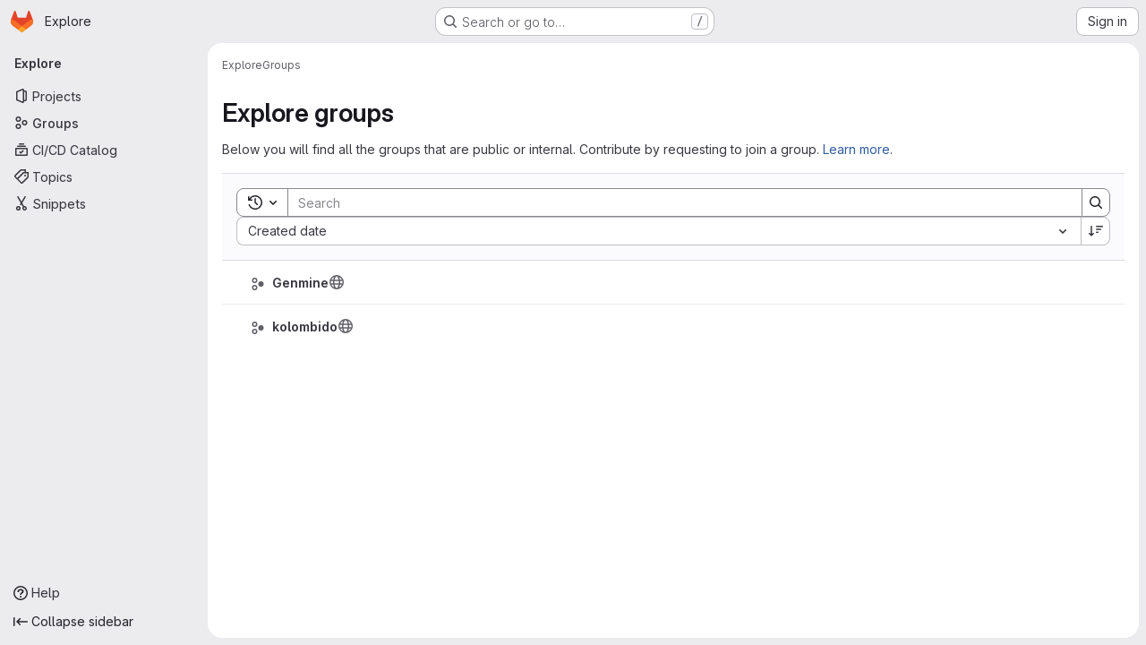

--- FILE ---
content_type: text/javascript; charset=utf-8
request_url: https://git.kolombido.uk/assets/webpack/pages.explore.groups.082006c6.chunk.js
body_size: 35142
content:
(this.webpackJsonp=this.webpackJsonp||[]).push([["pages.explore.groups","9a1d23f6","d50df462"],{"/mxG":function(t,e,n){"use strict";n.d(e,"a",(function(){return i.a}));var r=n("l85A"),i=n("wkJj"),o={name:"ResourceListsEmptyState",components:{GlEmptyState:r.a,EmptyResult:i.b},props:{search:{type:String,required:!1,default:""},searchMinimumLength:{type:Number,required:!1,default:0},type:{type:String,required:!1,default:i.a.search,validator:function(t){return Object.values(i.a).includes(t)}},title:{type:String,required:!0},description:{type:String,required:!1,default:null},svgPath:{type:String,required:!0}},computed:{hasSearch(){return Boolean(this.search)}}},a=n("tBpV"),s=Object(a.a)(o,(function(){var t=this,e=t._self._c;return t.hasSearch?e("empty-result",{attrs:{search:t.search,"search-minimum-length":t.searchMinimumLength,type:t.type}}):e("gl-empty-state",{attrs:{"content-class":"gl-max-w-75",title:t.title,description:t.description,"svg-path":t.svgPath},scopedSlots:t._u([{key:"description",fn:function(){return[t._t("description")]},proxy:!0},{key:"actions",fn:function(){return[t._t("actions")]},proxy:!0}],null,!0)})}),[],!1,null,null,null);e.b=s.exports},"3CjL":function(t,e,n){var r=n("6+df"),i=n("3ftC");t.exports=function(t,e,n){return void 0===n&&(n=e,e=void 0),void 0!==n&&(n=(n=i(n))==n?n:0),void 0!==e&&(e=(e=i(e))==e?e:0),r(i(t),e,n)}},"3lQS":function(t,e,n){"use strict";var r=n("HTBS"),i=n("FxFN"),o=n("5c3i"),a={components:{GlAvatar:r.a},props:{projectId:{type:[Number,String],default:0,required:!1,validator:t=>"string"!=typeof t||Object(i.f)(t)},projectName:{type:String,required:!0},projectAvatarUrl:{type:String,required:!1,default:""},size:{type:Number,default:32,required:!1},alt:{type:String,required:!1,default:void 0}},computed:{avatarAlt(){var t;return null!==(t=this.alt)&&void 0!==t?t:this.projectName},entityId(){return Object(i.f)(this.projectId)?Object(i.e)(this.projectId):this.projectId}},AVATAR_SHAPE_OPTION_RECT:o.b},s=n("tBpV"),c=Object(s.a)(a,(function(){return(0,this._self._c)("gl-avatar",{attrs:{shape:this.$options.AVATAR_SHAPE_OPTION_RECT,"entity-id":this.entityId,"entity-name":this.projectName,src:this.projectAvatarUrl,alt:this.avatarAlt,size:this.size,"fallback-on-error":!0,itemprop:"image"}})}),[],!1,null,null,null);e.a=c.exports},"6+df":function(t,e){t.exports=function(t,e,n){return t==t&&(void 0!==n&&(t=t<=n?t:n),void 0!==e&&(t=t>=e?t:e)),t}},71:function(t,e,n){n("HVBj"),t.exports=n("KPWH")},AMrI:function(t,e,n){"use strict";var r={name:"UserAccessRoleBadge",components:{GlBadge:n("9/Bc").a}},i=n("tBpV"),o=Object(i.a)(r,(function(){return(0,this._self._c)("gl-badge",{attrs:{variant:"neutral"}},[this._t("default")],2)}),[],!1,null,null,null);e.a=o.exports},"E/HZ":function(t,e,n){"use strict";n.d(e,"j",(function(){return o})),n.d(e,"k",(function(){return a})),n.d(e,"a",(function(){return s})),n.d(e,"i",(function(){return c})),n.d(e,"l",(function(){return l})),n.d(e,"g",(function(){return d})),n.d(e,"h",(function(){return f})),n.d(e,"b",(function(){return h})),n.d(e,"d",(function(){return g})),n.d(e,"e",(function(){return m})),n.d(e,"c",(function(){return v})),n.d(e,"f",(function(){return y}));var r=n("/lV4"),i=n("EF/t");const o=20,a=3,s={FAILURE:Object(r.a)("An error occurred. Please try again."),LEAVE_FORBIDDEN:Object(r.i)("GroupsTree|Failed to leave the group. Please make sure you are not the only owner."),LEAVE_BTN_TITLE:Object(r.i)("GroupsTree|Leave group"),EDIT_BTN_TITLE:Object(r.i)("GroupsTree|Edit"),REMOVE_BTN_TITLE:Object(r.i)("GroupsTree|Delete"),OPTIONS_DROPDOWN_TITLE:Object(r.i)("GroupsTree|Options")},c={PROJECT:"project",GROUP:"group"},l={label:i.m,asc:"name_asc",desc:"name_desc"},u={label:i.l,asc:"created_asc",desc:"created_desc"},p={label:i.p,asc:"latest_activity_asc",desc:"latest_activity_desc"},d=(i.n,"filter"),f=[l,u,p],h="explore",g="name",m="path",v="id",y="visibilityLevel"},"EF/t":function(t,e,n){"use strict";n.d(e,"i",(function(){return i})),n.d(e,"m",(function(){return o})),n.d(e,"l",(function(){return a})),n.d(e,"p",(function(){return s})),n.d(e,"n",(function(){return c})),n.d(e,"o",(function(){return l})),n.d(e,"a",(function(){return u})),n.d(e,"b",(function(){return p})),n.d(e,"e",(function(){return d})),n.d(e,"c",(function(){return f})),n.d(e,"d",(function(){return h})),n.d(e,"j",(function(){return g})),n.d(e,"k",(function(){return m})),n.d(e,"f",(function(){return v})),n.d(e,"g",(function(){return y})),n.d(e,"h",(function(){return b}));var r=n("/lV4");const i={GROUP:"group",PROJECT:"project"},o=Object(r.a)("Name"),a=Object(r.a)("Created date"),s=Object(r.a)("Updated date"),c=Object(r.a)("Stars"),l=Object(r.a)("Storage size"),u="language",p="min_access_level",d="visibility_level",f="namespace_path",h="last_repository_check_failed",g="asc",m="desc",v="paginationKeyset",y="paginationOffset",b="page"},ExxS:function(t,e,n){var r=n("ZKOb"),i=n("Opi0")((function(t,e){return r(t,1,e)}));t.exports=i},"Fsq/":function(t,e,n){"use strict";var r=n("zIFf"),i=n("Jx7q"),o=n("pmDQ"),a=n("bOix"),s=n("5QKO"),c={directives:{GlTooltip:r.a},components:{GlLink:i.a,GlTruncate:o.a},mixins:[s.a],props:{time:{type:[String,Number,Date],required:!0},tooltipPlacement:{type:String,required:!1,default:"top"},cssClass:{type:String,required:!1,default:""},dateTimeFormat:{type:String,required:!1,default:a.b,validator:function(t){return a.a.includes(t)}},enableTruncation:{type:Boolean,required:!1,default:!1},showDateWhenOverAYear:{type:Boolean,required:!1,default:!0},href:{type:String,required:!1,default:""}},computed:{timeAgo(){return this.timeFormatted(this.time,this.dateTimeFormat,{showDateWhenOverAYear:this.showDateWhenOverAYear})},tooltipText(){return this.enableTruncation?void 0:this.tooltipTitle(this.time)}}},l=n("tBpV"),u=Object(l.a)(c,(function(){var t=this,e=t._self._c;return t.href?e("gl-link",{directives:[{name:"gl-tooltip",rawName:"v-gl-tooltip.viewport",value:{placement:t.tooltipPlacement},expression:"{ placement: tooltipPlacement }",modifiers:{viewport:!0}}],attrs:{href:t.href,title:t.tooltipText,"aria-label":t.tooltipText},on:{click:function(e){return t.$emit("click",e)}}},[e("time",{class:t.cssClass,attrs:{datetime:t.time}},[t._t("default",(function(){return[t.enableTruncation?[e("gl-truncate",{attrs:{text:t.timeAgo,"with-tooltip":""}})]:[t._v(t._s(t.timeAgo))]]}),{timeAgo:t.timeAgo})],2)]):e("time",{directives:[{name:"gl-tooltip",rawName:"v-gl-tooltip.viewport",value:{placement:t.tooltipPlacement},expression:"{ placement: tooltipPlacement }",modifiers:{viewport:!0}}],class:t.cssClass,attrs:{tabindex:"0",title:t.tooltipText,"aria-label":t.tooltipText,datetime:t.time}},[t._t("default",(function(){return[t.enableTruncation?[e("gl-truncate",{attrs:{text:t.timeAgo,"with-tooltip":""}})]:[t._v(t._s(t.timeAgo))]]}),{timeAgo:t.timeAgo})],2)}),[],!1,null,null,null);e.a=u.exports},HqXx:function(t,e,n){"use strict";n.d(e,"m",(function(){return i})),n.d(e,"j",(function(){return o})),n.d(e,"o",(function(){return a})),n.d(e,"l",(function(){return s})),n.d(e,"i",(function(){return c})),n.d(e,"n",(function(){return l})),n.d(e,"h",(function(){return u})),n.d(e,"g",(function(){return p})),n.d(e,"b",(function(){return d})),n.d(e,"f",(function(){return f})),n.d(e,"d",(function(){return h})),n.d(e,"e",(function(){return g})),n.d(e,"a",(function(){return m})),n.d(e,"c",(function(){return v})),n.d(e,"k",(function(){return y})),n.d(e,"p",(function(){return b}));var r=n("/lV4");const i="private",o="internal",a="public",s=0,c=10,l=20,u={[i]:s,[o]:c,[a]:l},p={[s]:i,[c]:o,[l]:a},d={[a]:Object(r.a)("Public - The group and any public projects can be viewed without any authentication."),[o]:Object(r.a)("Internal - The group and any internal projects can be viewed by any logged in user except external users."),[i]:Object(r.a)("Private - The group and its projects can only be viewed by members.")},f={[a]:Object(r.a)("Public - The project can be accessed without any authentication."),[o]:Object(r.a)("Internal - The project can be accessed by any logged in user except external users."),[i]:Object(r.a)("Private - Project access must be granted explicitly to each user. If this project is part of a group, access will be granted to members of the group.")},h={[a]:Object(r.i)("Organization|Public - The organization can be accessed without any authentication."),[o]:Object(r.i)("Organization|Internal - The organization can be accessed by any signed in user except external users."),[i]:Object(r.i)("Organization|Private - The organization can only be viewed by members.")},g={[a]:Object(r.i)("VisibilityLevel|Project access must be granted explicitly to each user. If this project is part of a group, access is granted to members of the group."),[o]:Object(r.i)("VisibilityLevel|The project can be accessed by any logged in user except external users."),[i]:Object(r.i)("VisibilityLevel|The project can be accessed without any authentication.")},m={[a]:Object(r.i)("VisibilityLevel|The group and any public projects can be viewed without any authentication."),[o]:Object(r.i)("VisibilityLevel|The group and any internal projects can be viewed by any logged in user except external users."),[i]:Object(r.i)("VisibilityLevel|The group and its projects can only be viewed by members.")},v={[a]:Object(r.i)("Organization|Accessible without any authentication."),[o]:Object(r.i)("Organization|Accessible by any signed in user except external users."),[i]:Object(r.i)("Organization|Only accessible by organization members.")},y={[a]:Object(r.i)("VisibilityLevel|Public"),[o]:Object(r.i)("VisibilityLevel|Internal"),[i]:Object(r.i)("VisibilityLevel|Private")},b={[a]:"earth",[o]:"shield",[i]:"lock"}},KPWH:function(t,e,n){"use strict";n.r(e);var r=n("kFBq"),i={components:{ResourceListsEmptyState:n("/mxG").b},groupsEmptyStateIllustration:r.a,props:{search:{type:String,required:!1,default:""}}},o=n("tBpV"),a=Object(o.a)(i,(function(){return(0,this._self._c)("resource-lists-empty-state",{attrs:{title:this.s__("GroupsEmptyState|No public or internal groups"),"svg-path":this.$options.groupsEmptyStateIllustration,search:this.search}})}),[],!1,null,null,null).exports,s=(n("byxs"),n("ewH8")),c=n("lRsd"),l=(n("eJ0a"),n("zIFf")),u=n("9/Bc"),p=n("CbCZ"),d=n("NnjE"),f=n("Mnq8"),h=n("Mp8J"),g=n("3twG"),m=n("3lQS"),v=n("AMrI"),y=n("d85j"),b=n("HqXx"),w={components:{GlIcon:y.a,GlButton:p.a},directives:{GlTooltip:l.a},props:{isGroup:{default:!1,required:!1,type:Boolean},tooltipPlacement:{default:"top",required:!1,type:String},visibilityLevel:{required:!0,type:String}},computed:{visibilityIcon(){return b.p[this.visibilityLevel]},visibilityTooltip(){return this.isGroup?b.b[this.visibilityLevel]:b.f[this.visibilityLevel]}}},x=Object(o.a)(w,(function(){var t=this._self._c;return t("gl-button",{directives:[{name:"gl-tooltip",rawName:"v-gl-tooltip",value:{title:this.visibilityTooltip,placement:this.tooltipPlacement,boundary:"viewport"},expression:"{ title: visibilityTooltip, placement: tooltipPlacement, boundary: 'viewport' }"}],staticClass:"!gl-min-h-5 !gl-min-w-5 !gl-p-0",attrs:{"aria-label":this.visibilityTooltip,category:"tertiary",size:"small"}},[t("gl-icon",{attrs:{variant:"subtle",name:this.visibilityIcon}})],1)}),[],!1,null,null,null).exports,O=n("/lV4"),j=n("E/HZ"),S=n("7xOh"),_=Object(S.a)(),T=n("2TqH"),C=n("nuJP"),A=n("AxB5");const{LEAVE_BTN_TITLE:k,EDIT_BTN_TITLE:P,REMOVE_BTN_TITLE:E,OPTIONS_DROPDOWN_TITLE:R}=j.a;var L={components:{GlDisclosureDropdown:T.a,GlDisclosureDropdownGroup:C.a,GlDisclosureDropdownItem:A.a},directives:{GlTooltip:l.a},props:{parentGroup:{type:Object,required:!1,default:function(){return{}}},group:{type:Object,required:!0},action:{type:String,required:!1,default:""}},computed:{removeButtonHref(){return this.group.editPath+"#js-remove-group-form"},showDangerousActions(){return this.group.canRemove||this.group.canLeave},editItem(){return{text:this.$options.i18n.editBtnTitle,href:this.group.editPath,extraAttrs:{"data-testid":`edit-group-${this.group.id}-btn`}}},leaveItem(){return{text:this.$options.i18n.leaveBtnTitle,variant:"danger",action:this.onLeaveGroup,extraAttrs:{"data-testid":`leave-group-${this.group.id}-btn`}}},removeItem(){return{text:this.$options.i18n.removeBtnTitle,href:this.removeButtonHref,variant:"danger",extraAttrs:{"data-testid":`remove-group-${this.group.id}-btn`}}}},methods:{onLeaveGroup(){_.$emit(this.action+"showLeaveGroupModal",this.group,this.parentGroup)}},i18n:{leaveBtnTitle:k,editBtnTitle:P,removeBtnTitle:E,optionsDropdownTitle:R}},B=Object(o.a)(L,(function(){var t=this,e=t._self._c;return e("div",{staticClass:"gl-ml-5 gl-flex gl-justify-end",on:{click:function(t){t.stopPropagation()}}},[e("gl-disclosure-dropdown",{directives:[{name:"gl-tooltip",rawName:"v-gl-tooltip.hover.focus",value:t.$options.i18n.optionsDropdownTitle,expression:"$options.i18n.optionsDropdownTitle",modifiers:{hover:!0,focus:!0}}],attrs:{icon:"ellipsis_v",category:"tertiary","no-caret":"","text-sr-only":"","toggle-text":t.__("More actions"),"data-testid":"groups-projects-more-actions-dropdown","data-qa-group-id":t.group.id}},[t.group.canEdit?e("gl-disclosure-dropdown-item",{attrs:{item:t.editItem}}):t._e(),t._v(" "),t.showDangerousActions?e("gl-disclosure-dropdown-group",{attrs:{bordered:""}},[t.group.canLeave?e("gl-disclosure-dropdown-item",{attrs:{item:t.leaveItem}}):t._e(),t._v(" "),t.group.canRemove?e("gl-disclosure-dropdown-item",{attrs:{item:t.removeItem}}):t._e()],1):t._e()],1)],1)}),[],!1,null,null,null).exports,G=n("Fsq/"),I=n("SNRI"),$={components:{GlIcon:y.a},directives:{GlTooltip:l.a},props:{title:{type:String,required:!1,default:""},cssClass:{type:String,required:!1,default:""},iconName:{type:String,required:!0},tooltipPlacement:{type:String,required:!1,default:"bottom"},value:{type:[Number,String],required:!1,default:""}},computed:{isValuePresent(){return""!==this.value}}},q=Object(o.a)($,(function(){var t=this,e=t._self._c;return e("span",{directives:[{name:"gl-tooltip",rawName:"v-gl-tooltip"}],class:t.cssClass,attrs:{"data-placement":t.tooltipPlacement,title:t.title,"data-container":"body"}},[e("gl-icon",{attrs:{name:t.iconName}}),t._v(" "),t.isValuePresent?e("span",{staticClass:"stat-value",attrs:{"data-testid":"itemStatValue"}},[t._v(" "+t._s(t.value)+" ")]):t._e()],1)}),[],!1,null,null,null).exports,D={components:{TimeAgoTooltip:G.a,ItemStatsValue:q},props:{item:{type:Object,required:!0}},computed:{isProject(){return this.item.type===j.i.PROJECT},isGroup(){return this.item.type===j.i.GROUP},subgroupCount(){return this.numberToMetricPrefixWithFallback(this.item.subgroupCount)},projectCount(){return this.numberToMetricPrefixWithFallback(this.item.projectCount)},starCount(){return this.numberToMetricPrefixWithFallback(this.item.starCount)}},methods:{displayValue(t){return this.isGroup&&void 0!==t},numberToMetricPrefixWithFallback(t){if(void 0===t)return"0";try{return Object(I.h)(t)}catch(t){return"0"}}}},N=Object(o.a)(D,(function(){var t=this,e=t._self._c;return e("div",{staticClass:"stats gl-text-subtle"},[t.displayValue(t.item.subgroupCount)?e("item-stats-value",{attrs:{tabindex:"0",title:t.__("Subgroups"),value:t.subgroupCount,"css-class":"number-subgroups gl-ml-5","icon-name":"subgroup","data-testid":"subgroup-count"}}):t._e(),t._v(" "),t.displayValue(t.item.projectCount)?e("item-stats-value",{attrs:{tabindex:"0",title:t.__("Projects"),value:t.projectCount,"css-class":"number-projects gl-ml-5","icon-name":"project","data-testid":"project-count"}}):t._e(),t._v(" "),t.displayValue(t.item.memberCount)?e("item-stats-value",{attrs:{tabindex:"0",title:t.__("Direct members"),value:t.item.memberCount,"css-class":"number-users gl-ml-5","data-testid":"member-count","icon-name":"users"}}):t._e(),t._v(" "),t.isProject?e("item-stats-value",{attrs:{tabindex:"0",value:t.starCount,"css-class":"project-stars","data-testid":"star-count","icon-name":"star"}}):t._e(),t._v(" "),t.isProject?e("div",{staticClass:"last-updated gl-text-sm"},[e("time-ago-tooltip",{attrs:{time:t.item.lastActivityAt,"tooltip-placement":"bottom"}})],1):t._e()],1)}),[],!1,null,null,null).exports,M={components:{GlIcon:y.a},props:{itemType:{type:String,required:!0}},computed:{iconClass(){return this.itemType===j.i.GROUP?"subgroup":"project"}}},F=Object(o.a)(M,(function(){var t=this._self._c;return t("span",{staticClass:"item-type-icon gl-inline-block"},[t("gl-icon",{attrs:{name:this.iconClass,variant:"subtle"}})],1)}),[],!1,null,null,null).exports,V={directives:{GlTooltip:l.a,SafeHtml:h.a},components:{GlBadge:u.a,GlButton:p.a,GlLoadingIcon:d.a,GlAnimatedChevronRightDownIcon:f.a,UserAccessRoleBadge:v.a,ItemTypeIcon:F,ItemActions:B,ItemStats:N,ProjectAvatar:m.a,VisibilityIconButton:x},inject:{currentGroupVisibility:{default:""}},props:{parentGroup:{type:Object,required:!1,default:function(){return{}}},group:{type:Object,required:!0},action:{type:String,required:!1,default:""}},computed:{groupDomId(){return"group-"+this.group.id},itemTestId(){return"groups-list-item-"+this.group.id},rowClass(){return{"is-open":this.group.isOpen,"has-children":this.hasChildren,"has-description":this.group.description,"being-removed":this.group.isBeingRemoved}},hasChildren(){return this.group.hasChildren},isGroup(){return this.group.type===j.i.GROUP},microdata(){return this.group.microdata||{}},showActionsMenu(){return this.isGroup&&(this.group.canEdit||this.group.canRemove||this.group.canLeave)},toggleAriaLabel(){return this.group.isOpen?this.$options.i18n.collapse:this.$options.i18n.expand}},methods:{onClickRowGroup(t){const e=t.target.classList,n=t.target.parentElement.classList;e.contains("no-expand")||n.contains("no-expand")||(this.hasChildren?_.$emit(this.action+"toggleChildren",this.group):Object(g.T)(this.group.relativePath))}},i18n:{expand:Object(O.a)("Expand"),collapse:Object(O.a)("Collapse")},safeHtmlConfig:{ADD_TAGS:["gl-emoji"]}},z=Object(o.a)(V,(function(){var t=this,e=t._self._c;return e("li",{staticClass:"group-row",class:t.rowClass,attrs:{id:t.groupDomId,"data-testid":t.itemTestId,itemprop:t.microdata.itemprop,itemtype:t.microdata.itemtype,itemscope:t.microdata.itemscope},on:{click:function(e){return e.stopPropagation(),t.onClickRowGroup.apply(null,arguments)}}},[e("div",{staticClass:"group-row-contents gl-flex gl-items-center gl-py-3 gl-pr-5",class:{"project-row-contents":!t.isGroup}},[e("div",{staticClass:"folder-toggle-wrap gl-mr-2 gl-flex gl-items-center"},[t.hasChildren?e("gl-button",{staticClass:"btn-icon",attrs:{"aria-label":t.toggleAriaLabel,"aria-expanded":String(t.group.isOpen),category:"tertiary","data-testid":"nested-groups-project-list-item-toggle-button"},on:{click:function(e){return e.stopPropagation(),t.onClickRowGroup.apply(null,arguments)}}},[e("gl-animated-chevron-right-down-icon",{attrs:{"is-on":t.group.isOpen}})],1):e("div",{staticClass:"gl-h-7 gl-w-7"}),t._v(" "),e("item-type-icon",{attrs:{"item-type":t.group.type}})],1),t._v(" "),t.group.isChildrenLoading?e("gl-loading-icon",{staticClass:"gl-mr-3 gl-hidden gl-shrink-0 @sm/panel:gl-inline-flex",attrs:{size:"lg"}}):t._e(),t._v(" "),e("a",{staticClass:"gl-mr-3 gl-hidden !gl-no-underline",class:{"@sm/panel:gl-flex":!t.group.isChildrenLoading},attrs:{href:t.group.relativePath,"aria-label":t.group.name}},[e("project-avatar",{attrs:{alt:t.group.name,itemprop:t.microdata.imageItemprop,"project-avatar-url":t.group.avatarUrl,"project-id":t.group.id,"project-name":t.group.name}})],1),t._v(" "),e("div",{staticClass:"group-text-container gl-flex gl-flex-auto gl-items-center"},[e("div",{staticClass:"group-text gl-shrink gl-grow"},[e("div",{staticClass:"title namespace-title gl-mr-3 gl-flex gl-flex-wrap gl-items-center gl-gap-3 gl-font-bold"},[e("a",{directives:[{name:"gl-tooltip",rawName:"v-gl-tooltip.bottom",modifiers:{bottom:!0}}],staticClass:"no-expand !gl-text-default gl-break-anywhere",attrs:{"data-testid":"group-name",href:t.group.relativePath,title:t.group.fullName,itemprop:t.microdata.nameItemprop}},[t._v("\n            "+t._s(t.group.name)+"\n          ")]),t._v(" "),e("visibility-icon-button",{attrs:{"is-group":t.isGroup,"visibility-level":t.group.visibility,"data-testid":"group-visibility-icon","tooltip-placement":"bottom"}}),t._v(" "),t.group.permission?e("user-access-role-badge",{staticClass:"gl-mr-2"},[t._v("\n            "+t._s(t.group.permission)+"\n          ")]):t._e()],1),t._v(" "),t.group.description?e("div",{staticClass:"description gl-mt-1 gl-text-sm"},[e("span",{directives:[{name:"safe-html",rawName:"v-safe-html:[$options.safeHtmlConfig]",value:t.group.description,expression:"group.description",arg:t.$options.safeHtmlConfig}],attrs:{itemprop:t.microdata.descriptionItemprop,"data-testid":"group-description"}})]):t._e()]),t._v(" "),t.group.isSelfDeletionInProgress?e("div",[e("gl-badge",{attrs:{variant:"warning"}},[t._v(t._s(t.__("Deletion in progress")))])],1):t.group.markedForDeletion?e("div",[e("gl-badge",{attrs:{variant:"warning"}},[t._v(t._s(t.__("Pending deletion")))])],1):t.group.archived?e("div",[e("gl-badge",{attrs:{variant:"info"}},[t._v(t._s(t.__("Archived")))])],1):t._e(),t._v(" "),e("div",{staticClass:"metadata gl-flex gl-shrink-0 gl-grow gl-flex-wrap @md/panel:gl-justify-between"},[e("item-stats",{staticClass:"group-stats gl-hidden gl-items-center @md/panel:gl-flex",attrs:{item:t.group}}),t._v(" "),t.showActionsMenu?e("item-actions",{attrs:{group:t.group,"parent-group":t.parentGroup,action:t.action}}):t._e()],1)])],1),t._v(" "),t.group.isOpen&&t.hasChildren?e("group-folder",{attrs:{"parent-group":t.group,groups:t.group.children,action:t.action}}):t._e()],1)}),[],!1,null,null,null).exports,H=n("NmEs"),U={components:{GlIcon:y.a},props:{parentGroup:{type:Object,required:!1,default:function(){return{}}},groups:{type:Array,required:!0},action:{type:String,required:!1,default:""}},computed:{hasMoreChildren(){return this.parentGroup.childrenCount>j.j},moreChildrenStats(){return Object(O.h)("One more item","%d more items",this.parentGroup.childrenCount-this.parentGroup.children.length)}}},W=Object(o.a)(U,(function(){var t=this,e=t._self._c;return e("ul",{staticClass:"groups-list group-list-tree gl-m-0 gl-flex gl-flex-col"},[t._l(t.groups,(function(n,r){return e("group-item",{key:r,attrs:{group:n,"parent-group":t.parentGroup,action:t.action}})})),t._v(" "),t.hasMoreChildren?e("li",{staticClass:"group-row"},[e("a",{staticClass:"group-row-contents has-more-items gl-py-3",attrs:{href:t.parentGroup.relativePath}},[e("gl-icon",{attrs:{name:"external-link"}}),t._v(" "+t._s(t.moreChildrenStats)+"\n    ")],1)]):t._e()],2)}),[],!1,null,null,null).exports,K=n("VNnR"),Q=n.n(K),Y=(n("UezY"),n("z6RN"),n("hG7+"),n("B++/"),n("47t/"),n("3UXl"),n("iyoE"),n("v2fZ"),n("xYWK")),J=n("rl6x"),X=n("2ibD");class Z{constructor(t,e){this.endpoint=t,this.initialSort=e}getGroups(t,e,n,r){const i={};return t?i.parent_id=t:(e&&(i.page=e),n&&(i.filter=n),(r||this.initialSort)&&(i.sort=r||this.initialSort)),X.a.get(this.endpoint,{params:i})}leaveGroup(t){return X.a.delete(t)}}var tt=n("Q33P"),et=n.n(tt),nt=n("FxFN"),rt=n("AxUD");const it=function({type:t}){const e={itemscope:!0,itemtype:"https://schema.org/Thing",itemprop:"owns",imageItemprop:"image",nameItemprop:"name",descriptionItemprop:"description"};switch(t){case rt.t:return{...e,itemtype:"https://schema.org/Organization",itemprop:"subOrganization",imageItemprop:"logo"};case rt.u:return{...e,itemtype:"https://schema.org/SoftwareSourceCode"};default:return e}};class ot{constructor({hideProjects:t=!1,showSchemaMarkup:e=!1}={}){this.state={},this.state.groups=[],this.state.pageInfo={},this.hideProjects=t,this.showSchemaMarkup=e}setGroups(t){var e=this;t&&t.length?this.state.groups=t.map((function(t){return e.formatGroupItem(t)})):this.state.groups=[]}setGroupChildren(t,e){var n=this;const r=t;r.children=e.map((function(t){return n.formatGroupItem(t)})),r.isOpen=!0,r.isChildrenLoading=!1}getGroups(){return this.state.groups}setPaginationInfo(t={}){let e;if(Object.keys(t).length){const n=Object(H.G)(t);e=Object(H.I)(n)}else e=t;this.state.pageInfo=e}getPaginationInfo(){return this.state.pageInfo}formatGroupItem(t){var e=this;const n=t.children||[],r=n.length>0,i=this.hideProjects?t.subgroup_count:t.children_count,o=this.hideProjects?t.has_subgroups:t.children_count>0,a={id:t.id,name:t.name,fullName:t.full_name,description:t.markdown_description,visibility:t.visibility,avatarUrl:t.avatar_url,relativePath:t.relative_path,editPath:t.edit_path,leavePath:t.leave_path,canEdit:t.can_edit,canLeave:t.can_leave,canRemove:t.can_remove,type:t.type,permission:t.permission,children:n.map((function(t){return e.formatGroupItem(t)})),isOpen:r,isChildrenLoading:!1,isBeingRemoved:!1,parentId:t.parent_id,childrenCount:i,hasChildren:o,projectCount:t.project_count,subgroupCount:t.subgroup_count,memberCount:t.number_users_with_delimiter,starCount:t.star_count,updatedAt:t.updated_at,markedForDeletion:t.marked_for_deletion,isSelfDeletionInProgress:t.is_self_deletion_in_progress,microdata:this.showSchemaMarkup?it(t):{},lastActivityAt:t.last_activity_at?t.last_activity_at:t.updated_at,archived:t.archived};return et()(t.compliance_management_frameworks)||(a.complianceFramework={id:Object(nt.c)("ComplianceManagement::Framework",t.compliance_management_frameworks[0].id),name:t.compliance_management_frameworks[0].name,color:t.compliance_management_frameworks[0].color,description:t.compliance_management_frameworks[0].description}),a}removeGroup(t,e){const n=e;n.children&&n.children.length?n.children=e.children.filter((function(e){return t.id!==e.id})):this.state.groups=this.state.groups.filter((function(e){return t.id!==e.id}))}}var at=n("Oxu3"),st=n("jlnU"),ct=n("QwBj"),lt=n("qjHl"),ut=n("ygss"),pt={i18n:{emptyStateTitle:Object(O.a)("No results found"),emptyStateDescription:Object(O.a)("Edit your search and try again")},components:{PaginationLinks:ut.a},props:{groups:{type:Array,required:!0},pageInfo:{type:Object,required:!0},action:{type:String,required:!1,default:""}},methods:{change(t){const e=Object(g.s)("filter"),n=Object(g.s)("sort"),r=Object(g.s)("archived");_.$emit(this.action+"fetchPage",{page:t,filterGroupsBy:e,sortBy:n,archived:r})}}},dt={components:{GroupsComponent:Object(o.a)(pt,(function(){var t=this._self._c;return t("div",{staticClass:"groups-list-tree-container",attrs:{"data-testid":"nested-groups-projects-list"}},[t("group-folder",{attrs:{groups:this.groups,action:this.action}}),this._v(" "),t("pagination-links",{staticClass:"gl-mt-3 gl-flex gl-justify-center",attrs:{change:this.change,"page-info":this.pageInfo}})],1)}),[],!1,null,null,null).exports,GlModal:at.a,GlLoadingIcon:d.a},props:{action:{type:String,required:!1,default:""},store:{type:Object,required:!0},service:{type:Object,required:!0}},data:()=>({isModalVisible:!1,isLoading:!0,fromSearch:!1,targetGroup:null,targetParentGroup:null}),computed:{primaryProps:()=>({text:Object(O.a)("Leave group"),attributes:{variant:"danger",category:"primary"}}),cancelProps:()=>({text:Object(O.a)("Cancel")}),groupLeaveConfirmationTitle(){return this.targetGroup?Object(O.j)(Object(O.i)('GroupsTree|Are you sure you want to leave "%{fullName}"?'),{fullName:this.targetGroup.fullName}):""},groups(){return this.store.getGroups()},hasGroups(){return this.groups&&this.groups.length>0},pageInfo(){return this.store.getPaginationInfo()},filterGroupsBy:()=>Object(g.s)("filter")||null},created(){_.$on(this.action+"fetchPage",this.fetchPage),_.$on(this.action+"toggleChildren",this.toggleChildren),_.$on(this.action+"showLeaveGroupModal",this.showLeaveGroupModal),_.$on(this.action+"fetchFilteredAndSortedGroups",this.fetchFilteredAndSortedGroups)},mounted(){this.fetchAllGroups()},beforeDestroy(){_.$off(this.action+"fetchPage",this.fetchPage),_.$off(this.action+"toggleChildren",this.toggleChildren),_.$off(this.action+"showLeaveGroupModal",this.showLeaveGroupModal),_.$off(this.action+"fetchFilteredAndSortedGroups",this.fetchFilteredAndSortedGroups)},methods:{hideModal(){this.isModalVisible=!1},showModal(){this.isModalVisible=!0},fetchGroups({parentId:t,page:e,filterGroupsBy:n,sortBy:r,updatePagination:i}){var o=this;return this.service.getGroups(t,e,n,r).then((function(t){return i&&o.updatePagination(t.headers),t.data})).catch((function(){o.isLoading=!1,Object(lt.f)({top:0,behavior:"smooth"},o.$el),Object(st.createAlert)({message:j.a.FAILURE})}))},fetchAllGroups(){var t=this;const e=Object(g.s)("page")||null,n=Object(g.s)("sort")||null;return this.isLoading=!0,this.fetchGroups({page:e,filterGroupsBy:this.filterGroupsBy,sortBy:n,updatePagination:!0}).then((function(e){t.isLoading=!1,t.updateGroups(e,Boolean(t.filterGroupsBy))}))},fetchFilteredAndSortedGroups({filterGroupsBy:t,sortBy:e}){var n=this;return this.isLoading=!0,this.fetchGroups({filterGroupsBy:t,sortBy:e,updatePagination:!0}).then((function(e){n.isLoading=!1,n.updateGroups(e,Boolean(t))}))},fetchPage({page:t,filterGroupsBy:e,sortBy:n}){var r=this;return this.isLoading=!0,this.fetchGroups({page:t,filterGroupsBy:e,sortBy:n,updatePagination:!0}).then((function(n){r.isLoading=!1,Object(lt.f)({top:0,behavior:"smooth"},r.$el);const i=Object(g.C)({page:t},window.location.href);window.history.replaceState({page:i},document.title,i),r.updateGroups(n,Boolean(e))}))},toggleChildren(t){var e=this;const n=t;n.isOpen?n.isOpen=!1:0===n.children.length?(n.isChildrenLoading=!0,this.fetchGroups({parentId:n.id}).then((function(t){e.store.setGroupChildren(n,t)})).catch((function(){n.isChildrenLoading=!1}))):n.isOpen=!0},showLeaveGroupModal(t,e){this.targetGroup=t,this.targetParentGroup=e,this.showModal()},leaveGroup(){var t=this;this.targetGroup.isBeingRemoved=!0,this.service.leaveGroup(this.targetGroup.leavePath).then((function(e){Object(lt.f)({top:0,behavior:"smooth"},t.$el),t.store.removeGroup(t.targetGroup,t.targetParentGroup),t.$toast.show(e.data.notice)})).catch((function(e){let n=j.a.FAILURE;e.status===ct.b&&(n=j.a.LEAVE_FORBIDDEN),Object(st.createAlert)({message:n}),t.targetGroup.isBeingRemoved=!1}))},updatePagination(t){this.store.setPaginationInfo(t)},updateGroups(t,e){this.fromSearch=e,this.store.setGroups(t)}}},ft=Object(o.a)(dt,(function(){var t=this,e=t._self._c;return e("div",[t.isLoading?e("gl-loading-icon",{staticClass:"loading-animation gl-mt-5",attrs:{label:t.s__("GroupsTree|Loading groups"),size:"lg"}}):[t.hasGroups?e("groups-component",{attrs:{groups:t.groups,"page-info":t.pageInfo,action:t.action}}):t._t("empty-state")],t._v(" "),e("gl-modal",{attrs:{"modal-id":"leave-group-modal",visible:t.isModalVisible,title:t.groupLeaveConfirmationTitle,"action-primary":t.primaryProps,"action-cancel":t.cancelProps},on:{primary:t.leaveGroup,hide:t.hideModal}},[e("p",[t._v(t._s(t.s__("GroupsTree|When you leave this group:")))]),t._v(" "),e("ul",[e("li",[t._v(t._s(t.s__("GroupsTree|You lose access to all projects within this group")))]),t._v(" "),e("li",[t._v("\n        "+t._s(t.s__("GroupsTree|Your assigned issues and merge requests remain, but you cannot view or modify them"))+"\n      ")]),t._v(" "),e("li",[t._v(t._s(t.s__("GroupsTree|You need an invitation to rejoin")))])])])],2)}),[],!1,null,null,null).exports,ht={components:{FilteredSearchAndSort:Y.a,GroupsApp:ft},props:{filteredSearchNamespace:{type:String,required:!0},initialSort:{type:String,required:!0},endpoint:{type:String,required:!0}},data(){return{service:new Z(this.endpoint),store:new ot({hideProjects:!0})}},computed:{filteredSearch(){return{tokens:[],namespace:this.filteredSearchNamespace,recentSearchesStorageKey:J.a,searchTermKey:j.g}},sortByQuery(){var t;return null===(t=this.$route.query)||void 0===t?void 0:t.sort},sortBy(){return this.sortByQuery||this.initialSort},search(){var t;return(null===(t=this.$route.query)||void 0===t?void 0:t.filter)||""},activeSortItem(){var t=this;return j.h.find((function(e){return e.asc===t.sortBy||e.desc===t.sortBy}))||j.l},activeSortOption(){return{value:this.isAscending?this.activeSortItem.asc:this.activeSortItem.desc,text:this.activeSortItem.label}},isAscending(){return!this.sortBy||this.activeSortItem.asc===this.sortBy},sortOptions(){var t=this;return j.h.map((function(e){return{value:t.isAscending?e.asc:e.desc,text:e.label}}))},routeQueryWithoutPagination(){const{page:t,...e}=this.$route.query;return e}},methods:{pushQuery(t){const e=this.$route.query;Q()(e,t)||this.$router.push({query:t})},onSortDirectionChange(t){const e=t?this.activeSortItem.asc:this.activeSortItem.desc;_.$emit("fetchFilteredAndSortedGroups",{filterGroupsBy:this.search,sortBy:e}),this.pushQuery({...this.routeQueryWithoutPagination,sort:e})},onSortByChange(t){_.$emit("fetchFilteredAndSortedGroups",{filterGroupsBy:this.search,sortBy:t}),this.pushQuery({...this.routeQueryWithoutPagination,sort:t})},onFilter(t){const e=t[j.g];_.$emit("fetchFilteredAndSortedGroups",{filterGroupsBy:e,sortBy:this.sortBy}),this.pushQuery({...e?{[j.g]:e}:{},sort:this.sortByQuery})}}},gt=Object(o.a)(ht,(function(){var t=this,e=t._self._c;return e("div",[e("filtered-search-and-sort",{attrs:{"filtered-search-namespace":t.filteredSearch.namespace,"filtered-search-tokens":t.filteredSearch.tokens,"filtered-search-term-key":t.filteredSearch.searchTermKey,"filtered-search-recent-searches-storage-key":t.filteredSearch.recentSearchesStorageKey,"filtered-search-query":t.$route.query,"is-ascending":t.isAscending,"sort-options":t.sortOptions,"active-sort-option":t.activeSortOption,"search-input-placeholder":t.__("Search")},on:{filter:t.onFilter,"sort-direction-change":t.onSortDirectionChange,"sort-by-change":t.onSortByChange}}),t._v(" "),e("groups-app",{attrs:{service:t.service,store:t.store},scopedSlots:t._u([{key:"empty-state",fn:function(){return[t._t("empty-state",null,{search:t.search})]},proxy:!0}],null,!0)})],1)}),[],!1,null,null,null).exports;!function({filteredSearchNamespace:t,EmptyState:e}){const n=document.getElementById("js-groups-list-with-filtered-search");if(!n)return!1;s.default.component("GroupFolder",W),s.default.component("GroupItem",z);const{dataset:{appData:r}}=n,{endpoint:i,initialSort:o}=Object(H.g)(JSON.parse(r));s.default.use(c.a);const a=new c.a({routes:[{path:"/",name:"root"}],base:"/",mode:"history"});new s.default({el:n,name:"GroupsExploreRoot",router:a,render:n=>n(gt,{props:{filteredSearchNamespace:t,endpoint:i,initialSort:o},scopedSlots:{"empty-state":function({search:t}){return n(e,{props:{search:t}})}}})})}({filteredSearchNamespace:j.b,EmptyState:a})},Mnq8:function(t,e,n){"use strict";var r={name:"GlAnimatedChevronRightDownIcon",extends:n("Vkrm").a},i=n("tBpV"),o=Object(i.a)(r,(function(){var t=this._self._c;return t("svg",{class:[this.iconStateClass,this.iconVariantClass],attrs:{"aria-label":this.ariaLabel,width:"16",height:"16",viewBox:"0 0 16 16",fill:"none",xmlns:"http://www.w3.org/2000/svg"}},[t("path",{staticClass:"gl-animated-chevron-right-down-arrow",attrs:{d:"M6.75 4.75L10 8L6.75 11.25",stroke:"currentColor","stroke-width":"1.5","stroke-linecap":"round","stroke-linejoin":"round"}})])}),[],!1,null,null,null);e.a=o.exports},QwBj:function(t,e,n){"use strict";n.d(e,"a",(function(){return r})),n.d(e,"f",(function(){return i})),n.d(e,"e",(function(){return o})),n.d(e,"j",(function(){return a})),n.d(e,"b",(function(){return s})),n.d(e,"d",(function(){return c})),n.d(e,"c",(function(){return l})),n.d(e,"g",(function(){return u})),n.d(e,"k",(function(){return p})),n.d(e,"i",(function(){return d})),n.d(e,"h",(function(){return f})),n.d(e,"l",(function(){return h}));const r=0,i=200,o=204,a=401,s=403,c=404,l=410,u=413,p=422,d=429,f=503,h=[i,201,202,203,o,205,206,207,208,226]},UfBS:function(t,e,n){"use strict";e.a=n.p+"empty-search-md.e1a55bfa.svg"},Vkrm:function(t,e,n){"use strict";var r=n("q3oM"),i={name:"GlBaseAnimatedIcon",props:{ariaLabel:{type:String,required:!1,default:void 0},variant:{type:String,required:!1,default:"current",validator:function(t){return Object.keys(r.g).includes(t)}},isOn:{type:Boolean,required:!1,default:!1}},computed:{iconStateClass(){return this.isOn?"gl-animated-icon gl-animated-icon-on":"gl-animated-icon gl-animated-icon-off"},iconVariantClass(){return this.variant?r.g[this.variant]:""}}},o=n("tBpV"),a=Object(o.a)(i,(function(){return(0,this._self._c)("svg",{class:[this.iconStateClass,this.iconVariantClass],attrs:{"aria-label":this.ariaLabel,width:"16",height:"16",viewBox:"0 0 16 16",fill:"none",xmlns:"http://www.w3.org/2000/svg"}})}),[],!1,null,null,null);e.a=a.exports},Vz8y:function(t,e,n){"use strict";function r(){return"undefined"!=typeof window}function i(t){return s(t)?(t.nodeName||"").toLowerCase():"#document"}function o(t){var e;return(null==t||null==(e=t.ownerDocument)?void 0:e.defaultView)||window}function a(t){var e;return null==(e=(s(t)?t.ownerDocument:t.document)||window.document)?void 0:e.documentElement}function s(t){return!!r()&&(t instanceof Node||t instanceof o(t).Node)}function c(t){return!!r()&&(t instanceof Element||t instanceof o(t).Element)}function l(t){return!!r()&&(t instanceof HTMLElement||t instanceof o(t).HTMLElement)}function u(t){return!(!r()||"undefined"==typeof ShadowRoot)&&(t instanceof ShadowRoot||t instanceof o(t).ShadowRoot)}n.d(e,"a",(function(){return _})),n.d(e,"b",(function(){return x})),n.d(e,"c",(function(){return a})),n.d(e,"d",(function(){return k})),n.d(e,"e",(function(){return i})),n.d(e,"f",(function(){return T})),n.d(e,"g",(function(){return A})),n.d(e,"h",(function(){return C})),n.d(e,"i",(function(){return o})),n.d(e,"j",(function(){return w})),n.d(e,"k",(function(){return c})),n.d(e,"l",(function(){return l})),n.d(e,"m",(function(){return S})),n.d(e,"n",(function(){return d})),n.d(e,"o",(function(){return h})),n.d(e,"p",(function(){return m})),n.d(e,"q",(function(){return O}));const p=new Set(["inline","contents"]);function d(t){const{overflow:e,overflowX:n,overflowY:r,display:i}=_(t);return/auto|scroll|overlay|hidden|clip/.test(e+r+n)&&!p.has(i)}const f=new Set(["table","td","th"]);function h(t){return f.has(i(t))}const g=[":popover-open",":modal"];function m(t){return g.some(e=>{try{return t.matches(e)}catch(t){return!1}})}const v=["transform","translate","scale","rotate","perspective"],y=["transform","translate","scale","rotate","perspective","filter"],b=["paint","layout","strict","content"];function w(t){const e=O(),n=c(t)?_(t):t;return v.some(t=>!!n[t]&&"none"!==n[t])||!!n.containerType&&"normal"!==n.containerType||!e&&!!n.backdropFilter&&"none"!==n.backdropFilter||!e&&!!n.filter&&"none"!==n.filter||y.some(t=>(n.willChange||"").includes(t))||b.some(t=>(n.contain||"").includes(t))}function x(t){let e=C(t);for(;l(e)&&!S(e);){if(w(e))return e;if(m(e))return null;e=C(e)}return null}function O(){return!("undefined"==typeof CSS||!CSS.supports)&&CSS.supports("-webkit-backdrop-filter","none")}const j=new Set(["html","body","#document"]);function S(t){return j.has(i(t))}function _(t){return o(t).getComputedStyle(t)}function T(t){return c(t)?{scrollLeft:t.scrollLeft,scrollTop:t.scrollTop}:{scrollLeft:t.scrollX,scrollTop:t.scrollY}}function C(t){if("html"===i(t))return t;const e=t.assignedSlot||t.parentNode||u(t)&&t.host||a(t);return u(e)?e.host:e}function A(t,e,n){var r;void 0===e&&(e=[]),void 0===n&&(n=!0);const i=function t(e){const n=C(e);return S(n)?e.ownerDocument?e.ownerDocument.body:e.body:l(n)&&d(n)?n:t(n)}(t),a=i===(null==(r=t.ownerDocument)?void 0:r.body),s=o(i);if(a){const t=k(s);return e.concat(s,s.visualViewport||[],d(i)?i:[],t&&n?A(t):[])}return e.concat(i,A(i,[],n))}function k(t){return t.parent&&Object.getPrototypeOf(t.parent)?t.frameElement:null}},WrwP:function(t,e,n){"use strict";n.r(e),n.d(e,"getOverflowAncestors",(function(){return q.g})),n.d(e,"arrow",(function(){return ut})),n.d(e,"autoPlacement",(function(){return ot})),n.d(e,"autoUpdate",(function(){return nt})),n.d(e,"computePosition",(function(){return ft})),n.d(e,"detectOverflow",(function(){return rt})),n.d(e,"flip",(function(){return st})),n.d(e,"hide",(function(){return lt})),n.d(e,"inline",(function(){return pt})),n.d(e,"limitShift",(function(){return dt})),n.d(e,"offset",(function(){return it})),n.d(e,"platform",(function(){return tt})),n.d(e,"shift",(function(){return at})),n.d(e,"size",(function(){return ct}));const r=["top","right","bottom","left"],i=["start","end"],o=r.reduce((t,e)=>t.concat(e,e+"-"+i[0],e+"-"+i[1]),[]),a=Math.min,s=Math.max,c=Math.round,l=Math.floor,u=t=>({x:t,y:t}),p={left:"right",right:"left",bottom:"top",top:"bottom"},d={start:"end",end:"start"};function f(t,e,n){return s(t,a(e,n))}function h(t,e){return"function"==typeof t?t(e):t}function g(t){return t.split("-")[0]}function m(t){return t.split("-")[1]}function v(t){return"x"===t?"y":"x"}function y(t){return"y"===t?"height":"width"}const b=new Set(["top","bottom"]);function w(t){return b.has(g(t))?"y":"x"}function x(t){return v(w(t))}function O(t,e,n){void 0===n&&(n=!1);const r=m(t),i=x(t),o=y(i);let a="x"===i?r===(n?"end":"start")?"right":"left":"start"===r?"bottom":"top";return e.reference[o]>e.floating[o]&&(a=k(a)),[a,k(a)]}function j(t){return t.replace(/start|end/g,t=>d[t])}const S=["left","right"],_=["right","left"],T=["top","bottom"],C=["bottom","top"];function A(t,e,n,r){const i=m(t);let o=function(t,e,n){switch(t){case"top":case"bottom":return n?e?_:S:e?S:_;case"left":case"right":return e?T:C;default:return[]}}(g(t),"start"===n,r);return i&&(o=o.map(t=>t+"-"+i),e&&(o=o.concat(o.map(j)))),o}function k(t){return t.replace(/left|right|bottom|top/g,t=>p[t])}function P(t){return"number"!=typeof t?function(t){return{top:0,right:0,bottom:0,left:0,...t}}(t):{top:t,right:t,bottom:t,left:t}}function E(t){const{x:e,y:n,width:r,height:i}=t;return{width:r,height:i,top:n,left:e,right:e+r,bottom:n+i,x:e,y:n}}function R(t,e,n){let{reference:r,floating:i}=t;const o=w(e),a=x(e),s=y(a),c=g(e),l="y"===o,u=r.x+r.width/2-i.width/2,p=r.y+r.height/2-i.height/2,d=r[s]/2-i[s]/2;let f;switch(c){case"top":f={x:u,y:r.y-i.height};break;case"bottom":f={x:u,y:r.y+r.height};break;case"right":f={x:r.x+r.width,y:p};break;case"left":f={x:r.x-i.width,y:p};break;default:f={x:r.x,y:r.y}}switch(m(e)){case"start":f[a]-=d*(n&&l?-1:1);break;case"end":f[a]+=d*(n&&l?-1:1)}return f}async function L(t,e){var n;void 0===e&&(e={});const{x:r,y:i,platform:o,rects:a,elements:s,strategy:c}=t,{boundary:l="clippingAncestors",rootBoundary:u="viewport",elementContext:p="floating",altBoundary:d=!1,padding:f=0}=h(e,t),g=P(f),m=s[d?"floating"===p?"reference":"floating":p],v=E(await o.getClippingRect({element:null==(n=await(null==o.isElement?void 0:o.isElement(m)))||n?m:m.contextElement||await(null==o.getDocumentElement?void 0:o.getDocumentElement(s.floating)),boundary:l,rootBoundary:u,strategy:c})),y="floating"===p?{x:r,y:i,width:a.floating.width,height:a.floating.height}:a.reference,b=await(null==o.getOffsetParent?void 0:o.getOffsetParent(s.floating)),w=await(null==o.isElement?void 0:o.isElement(b))&&await(null==o.getScale?void 0:o.getScale(b))||{x:1,y:1},x=E(o.convertOffsetParentRelativeRectToViewportRelativeRect?await o.convertOffsetParentRelativeRectToViewportRelativeRect({elements:s,rect:y,offsetParent:b,strategy:c}):y);return{top:(v.top-x.top+g.top)/w.y,bottom:(x.bottom-v.bottom+g.bottom)/w.y,left:(v.left-x.left+g.left)/w.x,right:(x.right-v.right+g.right)/w.x}}function B(t,e){return{top:t.top-e.height,right:t.right-e.width,bottom:t.bottom-e.height,left:t.left-e.width}}function G(t){return r.some(e=>t[e]>=0)}function I(t){const e=a(...t.map(t=>t.left)),n=a(...t.map(t=>t.top));return{x:e,y:n,width:s(...t.map(t=>t.right))-e,height:s(...t.map(t=>t.bottom))-n}}const $=new Set(["left","top"]);var q=n("Vz8y");function D(t){const e=Object(q.a)(t);let n=parseFloat(e.width)||0,r=parseFloat(e.height)||0;const i=Object(q.l)(t),o=i?t.offsetWidth:n,a=i?t.offsetHeight:r,s=c(n)!==o||c(r)!==a;return s&&(n=o,r=a),{width:n,height:r,$:s}}function N(t){return Object(q.k)(t)?t:t.contextElement}function M(t){const e=N(t);if(!Object(q.l)(e))return u(1);const n=e.getBoundingClientRect(),{width:r,height:i,$:o}=D(e);let a=(o?c(n.width):n.width)/r,s=(o?c(n.height):n.height)/i;return a&&Number.isFinite(a)||(a=1),s&&Number.isFinite(s)||(s=1),{x:a,y:s}}const F=u(0);function V(t){const e=Object(q.i)(t);return Object(q.q)()&&e.visualViewport?{x:e.visualViewport.offsetLeft,y:e.visualViewport.offsetTop}:F}function z(t,e,n,r){void 0===e&&(e=!1),void 0===n&&(n=!1);const i=t.getBoundingClientRect(),o=N(t);let a=u(1);e&&(r?Object(q.k)(r)&&(a=M(r)):a=M(t));const s=function(t,e,n){return void 0===e&&(e=!1),!(!n||e&&n!==Object(q.i)(t))&&e}(o,n,r)?V(o):u(0);let c=(i.left+s.x)/a.x,l=(i.top+s.y)/a.y,p=i.width/a.x,d=i.height/a.y;if(o){const t=Object(q.i)(o),e=r&&Object(q.k)(r)?Object(q.i)(r):r;let n=t,i=Object(q.d)(n);for(;i&&r&&e!==n;){const t=M(i),e=i.getBoundingClientRect(),r=Object(q.a)(i),o=e.left+(i.clientLeft+parseFloat(r.paddingLeft))*t.x,a=e.top+(i.clientTop+parseFloat(r.paddingTop))*t.y;c*=t.x,l*=t.y,p*=t.x,d*=t.y,c+=o,l+=a,n=Object(q.i)(i),i=Object(q.d)(n)}}return E({width:p,height:d,x:c,y:l})}function H(t,e){const n=Object(q.f)(t).scrollLeft;return e?e.left+n:z(Object(q.c)(t)).left+n}function U(t,e){const n=t.getBoundingClientRect();return{x:n.left+e.scrollLeft-H(t,n),y:n.top+e.scrollTop}}const W=new Set(["absolute","fixed"]);function K(t,e,n){let r;if("viewport"===e)r=function(t,e){const n=Object(q.i)(t),r=Object(q.c)(t),i=n.visualViewport;let o=r.clientWidth,a=r.clientHeight,s=0,c=0;if(i){o=i.width,a=i.height;const t=Object(q.q)();(!t||t&&"fixed"===e)&&(s=i.offsetLeft,c=i.offsetTop)}const l=H(r);if(l<=0){const t=r.ownerDocument,e=t.body,n=getComputedStyle(e),i="CSS1Compat"===t.compatMode&&parseFloat(n.marginLeft)+parseFloat(n.marginRight)||0,a=Math.abs(r.clientWidth-e.clientWidth-i);a<=25&&(o-=a)}else l<=25&&(o+=l);return{width:o,height:a,x:s,y:c}}(t,n);else if("document"===e)r=function(t){const e=Object(q.c)(t),n=Object(q.f)(t),r=t.ownerDocument.body,i=s(e.scrollWidth,e.clientWidth,r.scrollWidth,r.clientWidth),o=s(e.scrollHeight,e.clientHeight,r.scrollHeight,r.clientHeight);let a=-n.scrollLeft+H(t);const c=-n.scrollTop;return"rtl"===Object(q.a)(r).direction&&(a+=s(e.clientWidth,r.clientWidth)-i),{width:i,height:o,x:a,y:c}}(Object(q.c)(t));else if(Object(q.k)(e))r=function(t,e){const n=z(t,!0,"fixed"===e),r=n.top+t.clientTop,i=n.left+t.clientLeft,o=Object(q.l)(t)?M(t):u(1);return{width:t.clientWidth*o.x,height:t.clientHeight*o.y,x:i*o.x,y:r*o.y}}(e,n);else{const n=V(t);r={x:e.x-n.x,y:e.y-n.y,width:e.width,height:e.height}}return E(r)}function Q(t,e){const n=Object(q.h)(t);return!(n===e||!Object(q.k)(n)||Object(q.m)(n))&&("fixed"===Object(q.a)(n).position||Q(n,e))}function Y(t,e,n){const r=Object(q.l)(e),i=Object(q.c)(e),o="fixed"===n,a=z(t,!0,o,e);let s={scrollLeft:0,scrollTop:0};const c=u(0);function l(){c.x=H(i)}if(r||!r&&!o)if(("body"!==Object(q.e)(e)||Object(q.n)(i))&&(s=Object(q.f)(e)),r){const t=z(e,!0,o,e);c.x=t.x+e.clientLeft,c.y=t.y+e.clientTop}else i&&l();o&&!r&&i&&l();const p=!i||r||o?u(0):U(i,s);return{x:a.left+s.scrollLeft-c.x-p.x,y:a.top+s.scrollTop-c.y-p.y,width:a.width,height:a.height}}function J(t){return"static"===Object(q.a)(t).position}function X(t,e){if(!Object(q.l)(t)||"fixed"===Object(q.a)(t).position)return null;if(e)return e(t);let n=t.offsetParent;return Object(q.c)(t)===n&&(n=n.ownerDocument.body),n}function Z(t,e){const n=Object(q.i)(t);if(Object(q.p)(t))return n;if(!Object(q.l)(t)){let e=Object(q.h)(t);for(;e&&!Object(q.m)(e);){if(Object(q.k)(e)&&!J(e))return e;e=Object(q.h)(e)}return n}let r=X(t,e);for(;r&&Object(q.o)(r)&&J(r);)r=X(r,e);return r&&Object(q.m)(r)&&J(r)&&!Object(q.j)(r)?n:r||Object(q.b)(t)||n}const tt={convertOffsetParentRelativeRectToViewportRelativeRect:function(t){let{elements:e,rect:n,offsetParent:r,strategy:i}=t;const o="fixed"===i,a=Object(q.c)(r),s=!!e&&Object(q.p)(e.floating);if(r===a||s&&o)return n;let c={scrollLeft:0,scrollTop:0},l=u(1);const p=u(0),d=Object(q.l)(r);if((d||!d&&!o)&&(("body"!==Object(q.e)(r)||Object(q.n)(a))&&(c=Object(q.f)(r)),Object(q.l)(r))){const t=z(r);l=M(r),p.x=t.x+r.clientLeft,p.y=t.y+r.clientTop}const f=!a||d||o?u(0):U(a,c);return{width:n.width*l.x,height:n.height*l.y,x:n.x*l.x-c.scrollLeft*l.x+p.x+f.x,y:n.y*l.y-c.scrollTop*l.y+p.y+f.y}},getDocumentElement:q.c,getClippingRect:function(t){let{element:e,boundary:n,rootBoundary:r,strategy:i}=t;const o=[..."clippingAncestors"===n?Object(q.p)(e)?[]:function(t,e){const n=e.get(t);if(n)return n;let r=Object(q.g)(t,[],!1).filter(t=>Object(q.k)(t)&&"body"!==Object(q.e)(t)),i=null;const o="fixed"===Object(q.a)(t).position;let a=o?Object(q.h)(t):t;for(;Object(q.k)(a)&&!Object(q.m)(a);){const e=Object(q.a)(a),n=Object(q.j)(a);n||"fixed"!==e.position||(i=null);(o?!n&&!i:!n&&"static"===e.position&&!!i&&W.has(i.position)||Object(q.n)(a)&&!n&&Q(t,a))?r=r.filter(t=>t!==a):i=e,a=Object(q.h)(a)}return e.set(t,r),r}(e,this._c):[].concat(n),r],c=o[0],l=o.reduce((t,n)=>{const r=K(e,n,i);return t.top=s(r.top,t.top),t.right=a(r.right,t.right),t.bottom=a(r.bottom,t.bottom),t.left=s(r.left,t.left),t},K(e,c,i));return{width:l.right-l.left,height:l.bottom-l.top,x:l.left,y:l.top}},getOffsetParent:Z,getElementRects:async function(t){const e=this.getOffsetParent||Z,n=this.getDimensions,r=await n(t.floating);return{reference:Y(t.reference,await e(t.floating),t.strategy),floating:{x:0,y:0,width:r.width,height:r.height}}},getClientRects:function(t){return Array.from(t.getClientRects())},getDimensions:function(t){const{width:e,height:n}=D(t);return{width:e,height:n}},getScale:M,isElement:q.k,isRTL:function(t){return"rtl"===Object(q.a)(t).direction}};function et(t,e){return t.x===e.x&&t.y===e.y&&t.width===e.width&&t.height===e.height}function nt(t,e,n,r){void 0===r&&(r={});const{ancestorScroll:i=!0,ancestorResize:o=!0,elementResize:c="function"==typeof ResizeObserver,layoutShift:u="function"==typeof IntersectionObserver,animationFrame:p=!1}=r,d=N(t),f=i||o?[...d?Object(q.g)(d):[],...Object(q.g)(e)]:[];f.forEach(t=>{i&&t.addEventListener("scroll",n,{passive:!0}),o&&t.addEventListener("resize",n)});const h=d&&u?function(t,e){let n,r=null;const i=Object(q.c)(t);function o(){var t;clearTimeout(n),null==(t=r)||t.disconnect(),r=null}return function c(u,p){void 0===u&&(u=!1),void 0===p&&(p=1),o();const d=t.getBoundingClientRect(),{left:f,top:h,width:g,height:m}=d;if(u||e(),!g||!m)return;const v={rootMargin:-l(h)+"px "+-l(i.clientWidth-(f+g))+"px "+-l(i.clientHeight-(h+m))+"px "+-l(f)+"px",threshold:s(0,a(1,p))||1};let y=!0;function b(e){const r=e[0].intersectionRatio;if(r!==p){if(!y)return c();r?c(!1,r):n=setTimeout(()=>{c(!1,1e-7)},1e3)}1!==r||et(d,t.getBoundingClientRect())||c(),y=!1}try{r=new IntersectionObserver(b,{...v,root:i.ownerDocument})}catch(t){r=new IntersectionObserver(b,v)}r.observe(t)}(!0),o}(d,n):null;let g,m=-1,v=null;c&&(v=new ResizeObserver(t=>{let[r]=t;r&&r.target===d&&v&&(v.unobserve(e),cancelAnimationFrame(m),m=requestAnimationFrame(()=>{var t;null==(t=v)||t.observe(e)})),n()}),d&&!p&&v.observe(d),v.observe(e));let y=p?z(t):null;return p&&function e(){const r=z(t);y&&!et(y,r)&&n();y=r,g=requestAnimationFrame(e)}(),n(),()=>{var t;f.forEach(t=>{i&&t.removeEventListener("scroll",n),o&&t.removeEventListener("resize",n)}),null==h||h(),null==(t=v)||t.disconnect(),v=null,p&&cancelAnimationFrame(g)}}const rt=L,it=function(t){return void 0===t&&(t=0),{name:"offset",options:t,async fn(e){var n,r;const{x:i,y:o,placement:a,middlewareData:s}=e,c=await async function(t,e){const{placement:n,platform:r,elements:i}=t,o=await(null==r.isRTL?void 0:r.isRTL(i.floating)),a=g(n),s=m(n),c="y"===w(n),l=$.has(a)?-1:1,u=o&&c?-1:1,p=h(e,t);let{mainAxis:d,crossAxis:f,alignmentAxis:v}="number"==typeof p?{mainAxis:p,crossAxis:0,alignmentAxis:null}:{mainAxis:p.mainAxis||0,crossAxis:p.crossAxis||0,alignmentAxis:p.alignmentAxis};return s&&"number"==typeof v&&(f="end"===s?-1*v:v),c?{x:f*u,y:d*l}:{x:d*l,y:f*u}}(e,t);return a===(null==(n=s.offset)?void 0:n.placement)&&null!=(r=s.arrow)&&r.alignmentOffset?{}:{x:i+c.x,y:o+c.y,data:{...c,placement:a}}}}},ot=function(t){return void 0===t&&(t={}),{name:"autoPlacement",options:t,async fn(e){var n,r,i;const{rects:a,middlewareData:s,placement:c,platform:l,elements:u}=e,{crossAxis:p=!1,alignment:d,allowedPlacements:f=o,autoAlignment:v=!0,...y}=h(t,e),b=void 0!==d||f===o?function(t,e,n){return(t?[...n.filter(e=>m(e)===t),...n.filter(e=>m(e)!==t)]:n.filter(t=>g(t)===t)).filter(n=>!t||(m(n)===t||!!e&&j(n)!==n))}(d||null,v,f):f,w=await L(e,y),x=(null==(n=s.autoPlacement)?void 0:n.index)||0,S=b[x];if(null==S)return{};const _=O(S,a,await(null==l.isRTL?void 0:l.isRTL(u.floating)));if(c!==S)return{reset:{placement:b[0]}};const T=[w[g(S)],w[_[0]],w[_[1]]],C=[...(null==(r=s.autoPlacement)?void 0:r.overflows)||[],{placement:S,overflows:T}],A=b[x+1];if(A)return{data:{index:x+1,overflows:C},reset:{placement:A}};const k=C.map(t=>{const e=m(t.placement);return[t.placement,e&&p?t.overflows.slice(0,2).reduce((t,e)=>t+e,0):t.overflows[0],t.overflows]}).sort((t,e)=>t[1]-e[1]),P=(null==(i=k.filter(t=>t[2].slice(0,m(t[0])?2:3).every(t=>t<=0))[0])?void 0:i[0])||k[0][0];return P!==c?{data:{index:x+1,overflows:C},reset:{placement:P}}:{}}}},at=function(t){return void 0===t&&(t={}),{name:"shift",options:t,async fn(e){const{x:n,y:r,placement:i}=e,{mainAxis:o=!0,crossAxis:a=!1,limiter:s={fn:t=>{let{x:e,y:n}=t;return{x:e,y:n}}},...c}=h(t,e),l={x:n,y:r},u=await L(e,c),p=w(g(i)),d=v(p);let m=l[d],y=l[p];if(o){const t="y"===d?"bottom":"right";m=f(m+u["y"===d?"top":"left"],m,m-u[t])}if(a){const t="y"===p?"bottom":"right";y=f(y+u["y"===p?"top":"left"],y,y-u[t])}const b=s.fn({...e,[d]:m,[p]:y});return{...b,data:{x:b.x-n,y:b.y-r,enabled:{[d]:o,[p]:a}}}}}},st=function(t){return void 0===t&&(t={}),{name:"flip",options:t,async fn(e){var n,r;const{placement:i,middlewareData:o,rects:a,initialPlacement:s,platform:c,elements:l}=e,{mainAxis:u=!0,crossAxis:p=!0,fallbackPlacements:d,fallbackStrategy:f="bestFit",fallbackAxisSideDirection:m="none",flipAlignment:v=!0,...y}=h(t,e);if(null!=(n=o.arrow)&&n.alignmentOffset)return{};const b=g(i),x=w(s),S=g(s)===s,_=await(null==c.isRTL?void 0:c.isRTL(l.floating)),T=d||(S||!v?[k(s)]:function(t){const e=k(t);return[j(t),e,j(e)]}(s)),C="none"!==m;!d&&C&&T.push(...A(s,v,m,_));const P=[s,...T],E=await L(e,y),R=[];let B=(null==(r=o.flip)?void 0:r.overflows)||[];if(u&&R.push(E[b]),p){const t=O(i,a,_);R.push(E[t[0]],E[t[1]])}if(B=[...B,{placement:i,overflows:R}],!R.every(t=>t<=0)){var G,I;const t=((null==(G=o.flip)?void 0:G.index)||0)+1,e=P[t];if(e){if(!("alignment"===p&&x!==w(e))||B.every(t=>w(t.placement)!==x||t.overflows[0]>0))return{data:{index:t,overflows:B},reset:{placement:e}}}let n=null==(I=B.filter(t=>t.overflows[0]<=0).sort((t,e)=>t.overflows[1]-e.overflows[1])[0])?void 0:I.placement;if(!n)switch(f){case"bestFit":{var $;const t=null==($=B.filter(t=>{if(C){const e=w(t.placement);return e===x||"y"===e}return!0}).map(t=>[t.placement,t.overflows.filter(t=>t>0).reduce((t,e)=>t+e,0)]).sort((t,e)=>t[1]-e[1])[0])?void 0:$[0];t&&(n=t);break}case"initialPlacement":n=s}if(i!==n)return{reset:{placement:n}}}return{}}}},ct=function(t){return void 0===t&&(t={}),{name:"size",options:t,async fn(e){var n,r;const{placement:i,rects:o,platform:c,elements:l}=e,{apply:u=(()=>{}),...p}=h(t,e),d=await L(e,p),f=g(i),v=m(i),y="y"===w(i),{width:b,height:x}=o.floating;let O,j;"top"===f||"bottom"===f?(O=f,j=v===(await(null==c.isRTL?void 0:c.isRTL(l.floating))?"start":"end")?"left":"right"):(j=f,O="end"===v?"top":"bottom");const S=x-d.top-d.bottom,_=b-d.left-d.right,T=a(x-d[O],S),C=a(b-d[j],_),A=!e.middlewareData.shift;let k=T,P=C;if(null!=(n=e.middlewareData.shift)&&n.enabled.x&&(P=_),null!=(r=e.middlewareData.shift)&&r.enabled.y&&(k=S),A&&!v){const t=s(d.left,0),e=s(d.right,0),n=s(d.top,0),r=s(d.bottom,0);y?P=b-2*(0!==t||0!==e?t+e:s(d.left,d.right)):k=x-2*(0!==n||0!==r?n+r:s(d.top,d.bottom))}await u({...e,availableWidth:P,availableHeight:k});const E=await c.getDimensions(l.floating);return b!==E.width||x!==E.height?{reset:{rects:!0}}:{}}}},lt=function(t){return void 0===t&&(t={}),{name:"hide",options:t,async fn(e){const{rects:n}=e,{strategy:r="referenceHidden",...i}=h(t,e);switch(r){case"referenceHidden":{const t=B(await L(e,{...i,elementContext:"reference"}),n.reference);return{data:{referenceHiddenOffsets:t,referenceHidden:G(t)}}}case"escaped":{const t=B(await L(e,{...i,altBoundary:!0}),n.floating);return{data:{escapedOffsets:t,escaped:G(t)}}}default:return{}}}}},ut=t=>({name:"arrow",options:t,async fn(e){const{x:n,y:r,placement:i,rects:o,platform:s,elements:c,middlewareData:l}=e,{element:u,padding:p=0}=h(t,e)||{};if(null==u)return{};const d=P(p),g={x:n,y:r},v=x(i),b=y(v),w=await s.getDimensions(u),O="y"===v,j=O?"top":"left",S=O?"bottom":"right",_=O?"clientHeight":"clientWidth",T=o.reference[b]+o.reference[v]-g[v]-o.floating[b],C=g[v]-o.reference[v],A=await(null==s.getOffsetParent?void 0:s.getOffsetParent(u));let k=A?A[_]:0;k&&await(null==s.isElement?void 0:s.isElement(A))||(k=c.floating[_]||o.floating[b]);const E=T/2-C/2,R=k/2-w[b]/2-1,L=a(d[j],R),B=a(d[S],R),G=L,I=k-w[b]-B,$=k/2-w[b]/2+E,q=f(G,$,I),D=!l.arrow&&null!=m(i)&&$!==q&&o.reference[b]/2-($<G?L:B)-w[b]/2<0,N=D?$<G?$-G:$-I:0;return{[v]:g[v]+N,data:{[v]:q,centerOffset:$-q-N,...D&&{alignmentOffset:N}},reset:D}}}),pt=function(t){return void 0===t&&(t={}),{name:"inline",options:t,async fn(e){const{placement:n,elements:r,rects:i,platform:o,strategy:c}=e,{padding:l=2,x:u,y:p}=h(t,e),d=Array.from(await(null==o.getClientRects?void 0:o.getClientRects(r.reference))||[]),f=function(t){const e=t.slice().sort((t,e)=>t.y-e.y),n=[];let r=null;for(let t=0;t<e.length;t++){const i=e[t];!r||i.y-r.y>r.height/2?n.push([i]):n[n.length-1].push(i),r=i}return n.map(t=>E(I(t)))}(d),m=E(I(d)),v=P(l);const y=await o.getElementRects({reference:{getBoundingClientRect:function(){if(2===f.length&&f[0].left>f[1].right&&null!=u&&null!=p)return f.find(t=>u>t.left-v.left&&u<t.right+v.right&&p>t.top-v.top&&p<t.bottom+v.bottom)||m;if(f.length>=2){if("y"===w(n)){const t=f[0],e=f[f.length-1],r="top"===g(n),i=t.top,o=e.bottom,a=r?t.left:e.left,s=r?t.right:e.right;return{top:i,bottom:o,left:a,right:s,width:s-a,height:o-i,x:a,y:i}}const t="left"===g(n),e=s(...f.map(t=>t.right)),r=a(...f.map(t=>t.left)),i=f.filter(n=>t?n.left===r:n.right===e),o=i[0].top,c=i[i.length-1].bottom;return{top:o,bottom:c,left:r,right:e,width:e-r,height:c-o,x:r,y:o}}return m}},floating:r.floating,strategy:c});return i.reference.x!==y.reference.x||i.reference.y!==y.reference.y||i.reference.width!==y.reference.width||i.reference.height!==y.reference.height?{reset:{rects:y}}:{}}}},dt=function(t){return void 0===t&&(t={}),{options:t,fn(e){const{x:n,y:r,placement:i,rects:o,middlewareData:a}=e,{offset:s=0,mainAxis:c=!0,crossAxis:l=!0}=h(t,e),u={x:n,y:r},p=w(i),d=v(p);let f=u[d],m=u[p];const y=h(s,e),b="number"==typeof y?{mainAxis:y,crossAxis:0}:{mainAxis:0,crossAxis:0,...y};if(c){const t="y"===d?"height":"width",e=o.reference[d]-o.floating[t]+b.mainAxis,n=o.reference[d]+o.reference[t]-b.mainAxis;f<e?f=e:f>n&&(f=n)}if(l){var x,O;const t="y"===d?"width":"height",e=$.has(g(i)),n=o.reference[p]-o.floating[t]+(e&&(null==(x=a.offset)?void 0:x[p])||0)+(e?0:b.crossAxis),r=o.reference[p]+o.reference[t]+(e?0:(null==(O=a.offset)?void 0:O[p])||0)-(e?b.crossAxis:0);m<n?m=n:m>r&&(m=r)}return{[d]:f,[p]:m}}}},ft=(t,e,n)=>{const r=new Map,i={platform:tt,...n},o={...i.platform,_c:r};return(async(t,e,n)=>{const{placement:r="bottom",strategy:i="absolute",middleware:o=[],platform:a}=n,s=o.filter(Boolean),c=await(null==a.isRTL?void 0:a.isRTL(e));let l=await a.getElementRects({reference:t,floating:e,strategy:i}),{x:u,y:p}=R(l,r,c),d=r,f={},h=0;for(let n=0;n<s.length;n++){const{name:o,fn:g}=s[n],{x:m,y:v,data:y,reset:b}=await g({x:u,y:p,initialPlacement:r,placement:d,strategy:i,middlewareData:f,rects:l,platform:a,elements:{reference:t,floating:e}});u=null!=m?m:u,p=null!=v?v:p,f={...f,[o]:{...f[o],...y}},b&&h<=50&&(h++,"object"==typeof b&&(b.placement&&(d=b.placement),b.rects&&(l=!0===b.rects?await a.getElementRects({reference:t,floating:e,strategy:i}):b.rects),({x:u,y:p}=R(l,d,c))),n=-1)}return{x:u,y:p,placement:d,strategy:i,middlewareData:f}})(t,e,{...i,platform:o})}},XGVf:function(t,e,n){"use strict";n.d(e,"a",(function(){return c}));n("Tznw"),n("IYH6"),n("6yen"),n("OeRx"),n("l/dT"),n("RqS2"),n("Zy7a"),n("cjZU"),n("OAhk"),n("X42P"),n("mHhP"),n("fn0I"),n("UB/6"),n("imhG"),n("dHQd"),n("yoDG"),n("KeS/"),n("tWNI"),n("8d6S"),n("VwWG"),n("IYHS"),n("rIA9"),n("MViX"),n("zglm"),n("GDOA"),n("hlbI"),n("a0mT"),n("u3H1"),n("ta8/"),n("IKCR"),n("nmTw"),n("W2kU"),n("58fc"),n("7dtT"),n("Rhav"),n("uhEP"),n("eppl"),n("ZzK0"),n("z6RN"),n("BzOf"),n("LdIe"),n("PTOk"),n("UezY"),n("hG7+");const r=new Map,i=new Set;let o=null;const a=function(t){r.forEach((function({callback:e,eventTypes:n},r){const i="click"===t.type&&o||t;if(!r.contains(i.target)&&n.includes(t.type))try{e(t)}catch(t){0}})),"click"===t.type&&(o=null)},s=function(t){o=t};const c={bind:function(t,e){const{callback:n,eventTypes:c}=function({arg:t,value:e,modifiers:n}){const r=Object.keys(n);return{callback:e,eventTypes:r.length>0?r:["click"]}}(e);r.has(t)||(r.set(t,{callback:n,eventTypes:c}),function(t){t.forEach((function(t){i.has(t)||("click"===t&&document.addEventListener("mousedown",s),document.addEventListener(t,a,{capture:!0}),i.add(t))})),o=null}(c))},unbind:function(t){const e=r.get(t);var n;e&&(r.delete(t),(n=e.eventTypes).forEach((function(t){i.has(t)&&[...r.values()].every((function({eventTypes:e}){return!e.includes(t)}))&&(document.removeEventListener(t,a),i.delete(t))})),n.includes("click")&&!i.has("click")&&document.removeEventListener("mousedown",s))}}},ZKOb:function(t,e){t.exports=function(t,e,n){if("function"!=typeof t)throw new TypeError("Expected a function");return setTimeout((function(){t.apply(void 0,n)}),e)}},b1NL:function(t,e,n){"use strict";n("ZzK0"),n("z6RN"),n("BzOf");var r=n("o4PY"),i=n.n(r),o=n("WrwP"),a=n("q3oM"),s=n("RK7s"),c=n("mpVB"),l=n("XGVf"),u=n("CbCZ"),p=n("d85j"),d=n("onSc"),f={props:{positioningStrategy:{type:String,required:!1,default:s.l,validator:function(t){return[s.l,s.m].includes(t)}}},render(t){return this.positioningStrategy===s.m?t(d.MountingPortal,{props:{mountTo:"body",append:!0}},[this.$scopedSlots.default()]):this.$scopedSlots.default()}};var h={name:"BaseDropdown",expose:["open","close","closeAndFocus","containsElement"],BASE_DROPDOWN_CLASS:"gl-new-dropdown",DROPDOWN_CONTAINER_CLASS:"gl-new-dropdown-container",components:{DropdownContainer:f,GlButton:u.a,GlIcon:p.a},directives:{Outside:l.a},props:{toggleText:{type:String,required:!1,default:""},textSrOnly:{type:Boolean,required:!1,default:!1},block:{type:Boolean,required:!1,default:!1},category:{type:String,required:!1,default:a.p.primary,validator:function(t){return Object.keys(a.p).includes(t)}},variant:{type:String,required:!1,default:a.z.default,validator:function(t){return Object.keys(a.z).includes(t)}},size:{type:String,required:!1,default:"medium",validator:function(t){return Object.keys(a.q).includes(t)}},icon:{type:String,required:!1,default:""},disabled:{type:Boolean,required:!1,default:!1},loading:{type:Boolean,required:!1,default:!1},toggleClass:{type:[String,Array,Object],required:!1,default:null},noCaret:{type:Boolean,required:!1,default:!1},placement:{type:String,required:!1,default:"bottom-start",validator:function(t){return["left","center","right"].includes(t)&&Object(c.i)(`"${t}" placement is deprecated. Use ${a.y[t]} instead.`,{name:"GlDisclosureDropdown/GlCollapsibleListbox"}),Object.keys(a.y).includes(t)}},ariaHaspopup:{type:[String,Boolean],required:!1,default:!1,validator:function(t){return["menu","listbox","tree","grid","dialog",!0,!1].includes(t)}},toggleId:{type:String,required:!0},ariaLabelledby:{type:String,required:!1,default:null},offset:{type:[Number,Object],required:!1,default:function(){return{mainAxis:8}}},fluidWidth:{type:Boolean,required:!1,default:!1},positioningStrategy:{type:String,required:!1,default:s.l,validator:function(t){return[s.l,s.m].includes(t)}}},data:()=>({openedYet:!1,visible:!1,baseDropdownId:i()("base-dropdown-")}),computed:{hasNoVisibleToggleText(){var t;return!(null!==(t=this.toggleText)&&void 0!==t&&t.length)||this.textSrOnly},isIconOnly(){return Boolean(this.icon&&this.hasNoVisibleToggleText)},isEllipsisButton(){return this.isIconOnly&&"ellipsis_h"===this.icon},isCaretOnly(){return!this.noCaret&&!this.icon&&this.hasNoVisibleToggleText},ariaAttributes(){return{"aria-haspopup":this.ariaHaspopup,"aria-expanded":String(this.visible),"aria-controls":this.baseDropdownId,"aria-labelledby":this.toggleLabelledBy}},toggleButtonClasses(){return[this.toggleClass,{"gl-new-dropdown-toggle":!0,"button-ellipsis-horizontal":this.isEllipsisButton,"gl-new-dropdown-icon-only btn-icon":this.isIconOnly&&!this.isEllipsisButton,"gl-new-dropdown-toggle-no-caret":this.noCaret,"gl-new-dropdown-caret-only btn-icon":this.isCaretOnly}]},toggleButtonTextClasses(){return this.block?"gl-w-full":""},toggleLabelledBy(){return this.ariaLabelledby?`${this.ariaLabelledby} ${this.toggleId}`:void 0},isDefaultToggle(){return!this.$scopedSlots.toggle},toggleOptions(){var t=this;return this.isDefaultToggle?{is:u.a,icon:this.icon,block:this.block,buttonTextClasses:this.toggleButtonTextClasses,category:this.category,variant:this.variant,size:this.size,disabled:this.disabled,loading:this.loading,class:this.toggleButtonClasses,...this.ariaAttributes,listeners:{keydown:function(e){return t.onKeydown(e)},click:function(e){return t.toggle(e)}}}:{is:"div",class:"gl-new-dropdown-custom-toggle",listeners:{keydown:function(e){return t.onKeydown(e)},click:function(e){return t.toggle(e)}}}},toggleListeners(){return this.toggleOptions.listeners},toggleAttributes(){const{listeners:t,is:e,...n}=this.toggleOptions;return n},toggleComponent(){return this.toggleOptions.is},toggleElement(){var t;return this.$refs.toggle.$el||(null===(t=this.$refs.toggle)||void 0===t?void 0:t.firstElementChild)},panelClasses(){return{"!gl-block":this.visible,"!gl-w-31":!this.fluidWidth,"gl-fixed":this.openedYet&&this.isFixed,"gl-absolute":this.openedYet&&!this.isFixed}},isFixed(){return this.positioningStrategy===s.m},floatingUIConfig(){var t=this;const e=a.y[this.placement],[,n]=e.split("-");return{placement:e,strategy:this.positioningStrategy,middleware:[Object(o.offset)(this.offset),Object(o.autoPlacement)({alignment:n,allowedPlacements:a.w[this.placement]}),Object(o.shift)(),Object(o.arrow)({element:this.$refs.dropdownArrow}),Object(o.size)({apply:function({availableWidth:e,availableHeight:n,elements:r}){var i;const o=r.floating.querySelector("."+s.f);if(!o)return;const a=n-(null!==(i=t.nonScrollableContentHeight)&&void 0!==i?i:0)-8,c=t.fluidWidth?{maxWidth:Math.max(0,e)+"px"}:{};Object.assign(o.style,{maxHeight:Math.max(a,0)+"px"},c)}})]}}},watch:{ariaAttributes:{deep:!0,handler(t){var e=this;this.$scopedSlots.toggle&&Object.keys(t).forEach((function(n){e.toggleElement.setAttribute(n,t[n])}))}}},mounted(){this.checkToggleFocusable()},beforeDestroy(){this.stopFloating()},methods:{checkToggleFocusable(){Object(c.g)(this.toggleElement)||Object(c.h)(this.toggleElement)||Object(c.i)("Toggle is missing a 'tabindex' and cannot be focused.\n          Use 'a' or 'button' element instead or make sure to add 'role=\"button\"' along with 'tabindex' otherwise.",{name:"GlDisclosureDropdown/GlCollapsibleListbox",element:this.$el})},getArrowOffsets(t){const e={top:{staticSide:"bottom",rotation:"225deg"},bottom:{staticSide:"top",rotation:"45deg"},left:{staticSide:"right",rotation:"135deg"},right:{staticSide:"left",rotation:"315deg"}};return e[null==t?void 0:t.split("-")[0]]||e.bottom},async startFloating(){var t=this;this.calculateNonScrollableAreaHeight(),this.observer=new MutationObserver(this.calculateNonScrollableAreaHeight),this.observer.observe(this.$refs.content,{childList:!0,subtree:!0}),this.stopAutoUpdate=Object(o.autoUpdate)(this.toggleElement,this.$refs.content,(async function(){const e=await Object(o.computePosition)(t.toggleElement,t.$refs.content,t.floatingUIConfig);if(!t.$refs.content)return;const{x:n,y:r,middlewareData:i,placement:a}=e,{rotation:s,staticSide:c}=t.getArrowOffsets(a);if(Object.assign(t.$refs.content.style,{left:n+"px",top:r+"px"}),i&&i.arrow){const{x:e,y:n}=i.arrow,r=t.toggleElement.getBoundingClientRect(),o=t.$refs.content.getBoundingClientRect(),a=r.width>o.width?Math.min(Math.max(e,24),o.width-24):e;Object.assign(t.$refs.dropdownArrow.style,{left:null!=e?a+"px":"",top:null!=n?n+"px":"",right:"",bottom:"",[c]:"-4px",transform:`rotate(${s})`})}}))},stopFloating(){var t,e;null===(t=this.observer)||void 0===t||t.disconnect(),null===(e=this.stopAutoUpdate)||void 0===e||e.call(this)},async toggle(t){if(t&&this.visible){let e=!1;if(this.$emit(s.e,{originalEvent:t,preventDefault(){e=!0}}),e)return!1}return this.visible=!this.visible,this.visible?(await this.$nextTick(),this.openedYet=!0,this.startFloating(),this.$emit(s.i)):(this.stopFloating(),this.$emit(s.h)),!0},open(){this.visible||this.toggle()},close(t){this.visible&&this.toggle(t)},clickedToggle(t){var e,n,r,i;return(null===(e=(n=this.$refs.toggle).contains)||void 0===e?void 0:e.call(n,t.target))||(null===(r=this.$refs.toggle.$el)||void 0===r||null===(i=r.contains)||void 0===i?void 0:i.call(r,t.target))},handleClickOutside(t){this.clickedToggle(t)||this.close(t)},async closeAndFocus(t){if(!this.visible)return;const e=this.$el.contains(document.activeElement),n=await this.toggle(t);e&&n&&this.focusToggle()},focusToggle(){this.toggleElement.focus()},onKeydown(t){const{keyCode:e,code:n,target:{tagName:r}}=t;if(e===s.k&&this.visible)return Object(c.k)(t),void this.close();let i=!0,o=!0;"BUTTON"===r?(i=!1,o=!1):"A"===r&&(i=!1),(n===s.d&&i||n===s.n&&o)&&this.toggle(t),n===s.a&&this.$emit(s.g,t)},calculateNonScrollableAreaHeight(){var t;const e=null===(t=this.$refs.content)||void 0===t?void 0:t.querySelector("."+s.f);if(!e)return;const n=this.$refs.content.getBoundingClientRect(),r=e.getBoundingClientRect();this.nonScrollableContentHeight=n.height-r.height},containsElement(t){return t.closest(".gl-new-dropdown")===this.$el||t.closest(".gl-new-dropdown-container")===this.$refs.dropdownContainer}}},g=n("tBpV"),m=Object(g.a)(h,(function(){var t=this,e=t._self._c;return e("div",{class:[t.$options.BASE_DROPDOWN_CLASS,{"!gl-block":t.block}]},[e(t.toggleComponent,t._g(t._b({ref:"toggle",tag:"component",attrs:{id:t.toggleId,"data-testid":"base-dropdown-toggle"}},"component",t.toggleAttributes,!1),t.toggleListeners),[t._t("toggle",(function(){return[e("span",{staticClass:"gl-new-dropdown-button-text",class:{"gl-sr-only":t.textSrOnly}},[t._v("\n        "+t._s(t.toggleText)+"\n      ")]),t._v(" "),t.noCaret?t._e():e("gl-icon",{staticClass:"gl-button-icon gl-new-dropdown-chevron",attrs:{name:"chevron-down"}})]}))],2),t._v(" "),e("dropdown-container",{attrs:{"positioning-strategy":t.positioningStrategy}},[e("div",{directives:[{name:"outside",rawName:"v-outside.click.focusin",value:t.handleClickOutside,expression:"handleClickOutside",modifiers:{click:!0,focusin:!0}}],ref:"dropdownContainer",class:t.$options.DROPDOWN_CONTAINER_CLASS},[e("div",{ref:"content",staticClass:"gl-new-dropdown-panel",class:t.panelClasses,attrs:{id:t.baseDropdownId,"data-testid":"base-dropdown-menu"},on:{keydown:function(e){return!e.type.indexOf("key")&&t._k(e.keyCode,"esc",27,e.key,["Esc","Escape"])?null:(e.stopPropagation(),e.preventDefault(),t.closeAndFocus.apply(null,arguments))}}},[e("div",{ref:"dropdownArrow",staticClass:"gl-new-dropdown-arrow"}),t._v(" "),e("div",{staticClass:"gl-new-dropdown-inner"},[t._t("default",null,{visible:t.visible})],2)])])])],1)}),[],!1,null,null,null);e.a=m.exports},kFBq:function(t,e,n){"use strict";e.a=n.p+"empty-groups-md.4551d1ae.svg"},lRsd:function(t,e,n){"use strict";function r(t,e){for(var n in e)t[n]=e[n];return t}n.d(e,"a",(function(){return Ht}));var i=/[!'()*]/g,o=function(t){return"%"+t.charCodeAt(0).toString(16)},a=/%2C/g,s=function(t){return encodeURIComponent(t).replace(i,o).replace(a,",")};function c(t){try{return decodeURIComponent(t)}catch(t){0}return t}var l=function(t){return null==t||"object"==typeof t?t:String(t)};function u(t){var e={};return(t=t.trim().replace(/^(\?|#|&)/,""))?(t.split("&").forEach((function(t){var n=t.replace(/\+/g," ").split("="),r=c(n.shift()),i=n.length>0?c(n.join("=")):null;void 0===e[r]?e[r]=i:Array.isArray(e[r])?e[r].push(i):e[r]=[e[r],i]})),e):e}function p(t){var e=t?Object.keys(t).map((function(e){var n=t[e];if(void 0===n)return"";if(null===n)return s(e);if(Array.isArray(n)){var r=[];return n.forEach((function(t){void 0!==t&&(null===t?r.push(s(e)):r.push(s(e)+"="+s(t)))})),r.join("&")}return s(e)+"="+s(n)})).filter((function(t){return t.length>0})).join("&"):null;return e?"?"+e:""}var d=/\/?$/;function f(t,e,n,r){var i=r&&r.options.stringifyQuery,o=e.query||{};try{o=h(o)}catch(t){}var a={name:e.name||t&&t.name,meta:t&&t.meta||{},path:e.path||"/",hash:e.hash||"",query:o,params:e.params||{},fullPath:v(e,i),matched:t?m(t):[]};return n&&(a.redirectedFrom=v(n,i)),Object.freeze(a)}function h(t){if(Array.isArray(t))return t.map(h);if(t&&"object"==typeof t){var e={};for(var n in t)e[n]=h(t[n]);return e}return t}var g=f(null,{path:"/"});function m(t){for(var e=[];t;)e.unshift(t),t=t.parent;return e}function v(t,e){var n=t.path,r=t.query;void 0===r&&(r={});var i=t.hash;return void 0===i&&(i=""),(n||"/")+(e||p)(r)+i}function y(t,e,n){return e===g?t===e:!!e&&(t.path&&e.path?t.path.replace(d,"")===e.path.replace(d,"")&&(n||t.hash===e.hash&&b(t.query,e.query)):!(!t.name||!e.name)&&(t.name===e.name&&(n||t.hash===e.hash&&b(t.query,e.query)&&b(t.params,e.params))))}function b(t,e){if(void 0===t&&(t={}),void 0===e&&(e={}),!t||!e)return t===e;var n=Object.keys(t).sort(),r=Object.keys(e).sort();return n.length===r.length&&n.every((function(n,i){var o=t[n];if(r[i]!==n)return!1;var a=e[n];return null==o||null==a?o===a:"object"==typeof o&&"object"==typeof a?b(o,a):String(o)===String(a)}))}function w(t){for(var e=0;e<t.matched.length;e++){var n=t.matched[e];for(var r in n.instances){var i=n.instances[r],o=n.enteredCbs[r];if(i&&o){delete n.enteredCbs[r];for(var a=0;a<o.length;a++)i._isBeingDestroyed||o[a](i)}}}}var x={name:"RouterView",functional:!0,props:{name:{type:String,default:"default"}},render:function(t,e){var n=e.props,i=e.children,o=e.parent,a=e.data;a.routerView=!0;for(var s=o.$createElement,c=n.name,l=o.$route,u=o._routerViewCache||(o._routerViewCache={}),p=0,d=!1;o&&o._routerRoot!==o;){var f=o.$vnode?o.$vnode.data:{};f.routerView&&p++,f.keepAlive&&o._directInactive&&o._inactive&&(d=!0),o=o.$parent}if(a.routerViewDepth=p,d){var h=u[c],g=h&&h.component;return g?(h.configProps&&O(g,a,h.route,h.configProps),s(g,a,i)):s()}var m=l.matched[p],v=m&&m.components[c];if(!m||!v)return u[c]=null,s();u[c]={component:v},a.registerRouteInstance=function(t,e){var n=m.instances[c];(e&&n!==t||!e&&n===t)&&(m.instances[c]=e)},(a.hook||(a.hook={})).prepatch=function(t,e){m.instances[c]=e.componentInstance},a.hook.init=function(t){t.data.keepAlive&&t.componentInstance&&t.componentInstance!==m.instances[c]&&(m.instances[c]=t.componentInstance),w(l)};var y=m.props&&m.props[c];return y&&(r(u[c],{route:l,configProps:y}),O(v,a,l,y)),s(v,a,i)}};function O(t,e,n,i){var o=e.props=function(t,e){switch(typeof e){case"undefined":return;case"object":return e;case"function":return e(t);case"boolean":return e?t.params:void 0;default:0}}(n,i);if(o){o=e.props=r({},o);var a=e.attrs=e.attrs||{};for(var s in o)t.props&&s in t.props||(a[s]=o[s],delete o[s])}}function j(t,e,n){var r=t.charAt(0);if("/"===r)return t;if("?"===r||"#"===r)return e+t;var i=e.split("/");n&&i[i.length-1]||i.pop();for(var o=t.replace(/^\//,"").split("/"),a=0;a<o.length;a++){var s=o[a];".."===s?i.pop():"."!==s&&i.push(s)}return""!==i[0]&&i.unshift(""),i.join("/")}function S(t){return t.replace(/\/(?:\s*\/)+/g,"/")}var _=Array.isArray||function(t){return"[object Array]"==Object.prototype.toString.call(t)},T=N,C=R,A=function(t,e){return B(R(t,e),e)},k=B,P=D,E=new RegExp(["(\\\\.)","([\\/.])?(?:(?:\\:(\\w+)(?:\\(((?:\\\\.|[^\\\\()])+)\\))?|\\(((?:\\\\.|[^\\\\()])+)\\))([+*?])?|(\\*))"].join("|"),"g");function R(t,e){for(var n,r=[],i=0,o=0,a="",s=e&&e.delimiter||"/";null!=(n=E.exec(t));){var c=n[0],l=n[1],u=n.index;if(a+=t.slice(o,u),o=u+c.length,l)a+=l[1];else{var p=t[o],d=n[2],f=n[3],h=n[4],g=n[5],m=n[6],v=n[7];a&&(r.push(a),a="");var y=null!=d&&null!=p&&p!==d,b="+"===m||"*"===m,w="?"===m||"*"===m,x=n[2]||s,O=h||g;r.push({name:f||i++,prefix:d||"",delimiter:x,optional:w,repeat:b,partial:y,asterisk:!!v,pattern:O?I(O):v?".*":"[^"+G(x)+"]+?"})}}return o<t.length&&(a+=t.substr(o)),a&&r.push(a),r}function L(t){return encodeURI(t).replace(/[\/?#]/g,(function(t){return"%"+t.charCodeAt(0).toString(16).toUpperCase()}))}function B(t,e){for(var n=new Array(t.length),r=0;r<t.length;r++)"object"==typeof t[r]&&(n[r]=new RegExp("^(?:"+t[r].pattern+")$",q(e)));return function(e,r){for(var i="",o=e||{},a=(r||{}).pretty?L:encodeURIComponent,s=0;s<t.length;s++){var c=t[s];if("string"!=typeof c){var l,u=o[c.name];if(null==u){if(c.optional){c.partial&&(i+=c.prefix);continue}throw new TypeError('Expected "'+c.name+'" to be defined')}if(_(u)){if(!c.repeat)throw new TypeError('Expected "'+c.name+'" to not repeat, but received `'+JSON.stringify(u)+"`");if(0===u.length){if(c.optional)continue;throw new TypeError('Expected "'+c.name+'" to not be empty')}for(var p=0;p<u.length;p++){if(l=a(u[p]),!n[s].test(l))throw new TypeError('Expected all "'+c.name+'" to match "'+c.pattern+'", but received `'+JSON.stringify(l)+"`");i+=(0===p?c.prefix:c.delimiter)+l}}else{if(l=c.asterisk?encodeURI(u).replace(/[?#]/g,(function(t){return"%"+t.charCodeAt(0).toString(16).toUpperCase()})):a(u),!n[s].test(l))throw new TypeError('Expected "'+c.name+'" to match "'+c.pattern+'", but received "'+l+'"');i+=c.prefix+l}}else i+=c}return i}}function G(t){return t.replace(/([.+*?=^!:${}()[\]|\/\\])/g,"\\$1")}function I(t){return t.replace(/([=!:$\/()])/g,"\\$1")}function $(t,e){return t.keys=e,t}function q(t){return t&&t.sensitive?"":"i"}function D(t,e,n){_(e)||(n=e||n,e=[]);for(var r=(n=n||{}).strict,i=!1!==n.end,o="",a=0;a<t.length;a++){var s=t[a];if("string"==typeof s)o+=G(s);else{var c=G(s.prefix),l="(?:"+s.pattern+")";e.push(s),s.repeat&&(l+="(?:"+c+l+")*"),o+=l=s.optional?s.partial?c+"("+l+")?":"(?:"+c+"("+l+"))?":c+"("+l+")"}}var u=G(n.delimiter||"/"),p=o.slice(-u.length)===u;return r||(o=(p?o.slice(0,-u.length):o)+"(?:"+u+"(?=$))?"),o+=i?"$":r&&p?"":"(?="+u+"|$)",$(new RegExp("^"+o,q(n)),e)}function N(t,e,n){return _(e)||(n=e||n,e=[]),n=n||{},t instanceof RegExp?function(t,e){var n=t.source.match(/\((?!\?)/g);if(n)for(var r=0;r<n.length;r++)e.push({name:r,prefix:null,delimiter:null,optional:!1,repeat:!1,partial:!1,asterisk:!1,pattern:null});return $(t,e)}(t,e):_(t)?function(t,e,n){for(var r=[],i=0;i<t.length;i++)r.push(N(t[i],e,n).source);return $(new RegExp("(?:"+r.join("|")+")",q(n)),e)}(t,e,n):function(t,e,n){return D(R(t,n),e,n)}(t,e,n)}T.parse=C,T.compile=A,T.tokensToFunction=k,T.tokensToRegExp=P;var M=Object.create(null);function F(t,e,n){e=e||{};try{var r=M[t]||(M[t]=T.compile(t));return"string"==typeof e.pathMatch&&(e[0]=e.pathMatch),r(e,{pretty:!0})}catch(t){return""}finally{delete e[0]}}function V(t,e,n,i){var o="string"==typeof t?{path:t}:t;if(o._normalized)return o;if(o.name){var a=(o=r({},t)).params;return a&&"object"==typeof a&&(o.params=r({},a)),o}if(!o.path&&o.params&&e){(o=r({},o))._normalized=!0;var s=r(r({},e.params),o.params);if(e.name)o.name=e.name,o.params=s;else if(e.matched.length){var c=e.matched[e.matched.length-1].path;o.path=F(c,s,e.path)}else 0;return o}var p=function(t){var e="",n="",r=t.indexOf("#");r>=0&&(e=t.slice(r),t=t.slice(0,r));var i=t.indexOf("?");return i>=0&&(n=t.slice(i+1),t=t.slice(0,i)),{path:t,query:n,hash:e}}(o.path||""),d=e&&e.path||"/",f=p.path?j(p.path,d,n||o.append):d,h=function(t,e,n){void 0===e&&(e={});var r,i=n||u;try{r=i(t||"")}catch(t){r={}}for(var o in e){var a=e[o];r[o]=Array.isArray(a)?a.map(l):l(a)}return r}(p.query,o.query,i&&i.options.parseQuery),g=o.hash||p.hash;return g&&"#"!==g.charAt(0)&&(g="#"+g),{_normalized:!0,path:f,query:h,hash:g}}var z,H=function(){},U={name:"RouterLink",props:{to:{type:[String,Object],required:!0},tag:{type:String,default:"a"},custom:Boolean,exact:Boolean,exactPath:Boolean,append:Boolean,replace:Boolean,activeClass:String,exactActiveClass:String,ariaCurrentValue:{type:String,default:"page"},event:{type:[String,Array],default:"click"}},render:function(t){var e=this,n=this.$router,i=this.$route,o=n.resolve(this.to,i,this.append),a=o.location,s=o.route,c=o.href,l={},u=n.options.linkActiveClass,p=n.options.linkExactActiveClass,h=null==u?"router-link-active":u,g=null==p?"router-link-exact-active":p,m=null==this.activeClass?h:this.activeClass,v=null==this.exactActiveClass?g:this.exactActiveClass,b=s.redirectedFrom?f(null,V(s.redirectedFrom),null,n):s;l[v]=y(i,b,this.exactPath),l[m]=this.exact||this.exactPath?l[v]:function(t,e){return 0===t.path.replace(d,"/").indexOf(e.path.replace(d,"/"))&&(!e.hash||t.hash===e.hash)&&function(t,e){for(var n in e)if(!(n in t))return!1;return!0}(t.query,e.query)}(i,b);var w=l[v]?this.ariaCurrentValue:null,x=function(t){W(t)&&(e.replace?n.replace(a,H):n.push(a,H))},O={click:W};Array.isArray(this.event)?this.event.forEach((function(t){O[t]=x})):O[this.event]=x;var j={class:l},S=!this.$scopedSlots.$hasNormal&&this.$scopedSlots.default&&this.$scopedSlots.default({href:c,route:s,navigate:x,isActive:l[m],isExactActive:l[v]});if(S){if(1===S.length)return S[0];if(S.length>1||!S.length)return 0===S.length?t():t("span",{},S)}if("a"===this.tag)j.on=O,j.attrs={href:c,"aria-current":w};else{var _=function t(e){var n;if(e)for(var r=0;r<e.length;r++){if("a"===(n=e[r]).tag)return n;if(n.children&&(n=t(n.children)))return n}}(this.$slots.default);if(_){_.isStatic=!1;var T=_.data=r({},_.data);for(var C in T.on=T.on||{},T.on){var A=T.on[C];C in O&&(T.on[C]=Array.isArray(A)?A:[A])}for(var k in O)k in T.on?T.on[k].push(O[k]):T.on[k]=x;var P=_.data.attrs=r({},_.data.attrs);P.href=c,P["aria-current"]=w}else j.on=O}return t(this.tag,j,this.$slots.default)}};function W(t){if(!(t.metaKey||t.altKey||t.ctrlKey||t.shiftKey||t.defaultPrevented||void 0!==t.button&&0!==t.button)){if(t.currentTarget&&t.currentTarget.getAttribute){var e=t.currentTarget.getAttribute("target");if(/\b_blank\b/i.test(e))return}return t.preventDefault&&t.preventDefault(),!0}}var K="undefined"!=typeof window;function Q(t,e,n,r,i){var o=e||[],a=n||Object.create(null),s=r||Object.create(null);t.forEach((function(t){!function t(e,n,r,i,o,a){var s=i.path,c=i.name;0;var l=i.pathToRegexpOptions||{},u=function(t,e,n){n||(t=t.replace(/\/$/,""));if("/"===t[0])return t;if(null==e)return t;return S(e.path+"/"+t)}(s,o,l.strict);"boolean"==typeof i.caseSensitive&&(l.sensitive=i.caseSensitive);var p={path:u,regex:Y(u,l),components:i.components||{default:i.component},alias:i.alias?"string"==typeof i.alias?[i.alias]:i.alias:[],instances:{},enteredCbs:{},name:c,parent:o,matchAs:a,redirect:i.redirect,beforeEnter:i.beforeEnter,meta:i.meta||{},props:null==i.props?{}:i.components?i.props:{default:i.props}};i.children&&i.children.forEach((function(i){var o=a?S(a+"/"+i.path):void 0;t(e,n,r,i,p,o)}));n[p.path]||(e.push(p.path),n[p.path]=p);if(void 0!==i.alias)for(var d=Array.isArray(i.alias)?i.alias:[i.alias],f=0;f<d.length;++f){0;var h={path:d[f],children:i.children};t(e,n,r,h,o,p.path||"/")}c&&(r[c]||(r[c]=p))}(o,a,s,t,i)}));for(var c=0,l=o.length;c<l;c++)"*"===o[c]&&(o.push(o.splice(c,1)[0]),l--,c--);return{pathList:o,pathMap:a,nameMap:s}}function Y(t,e){return T(t,[],e)}function J(t,e){var n=Q(t),r=n.pathList,i=n.pathMap,o=n.nameMap;function a(t,n,a){var s=V(t,n,!1,e),l=s.name;if(l){var u=o[l];if(!u)return c(null,s);var p=u.regex.keys.filter((function(t){return!t.optional})).map((function(t){return t.name}));if("object"!=typeof s.params&&(s.params={}),n&&"object"==typeof n.params)for(var d in n.params)!(d in s.params)&&p.indexOf(d)>-1&&(s.params[d]=n.params[d]);return s.path=F(u.path,s.params),c(u,s,a)}if(s.path){s.params={};for(var f=0;f<r.length;f++){var h=r[f],g=i[h];if(X(g.regex,s.path,s.params))return c(g,s,a)}}return c(null,s)}function s(t,n){var r=t.redirect,i="function"==typeof r?r(f(t,n,null,e)):r;if("string"==typeof i&&(i={path:i}),!i||"object"!=typeof i)return c(null,n);var s=i,l=s.name,u=s.path,p=n.query,d=n.hash,h=n.params;if(p=s.hasOwnProperty("query")?s.query:p,d=s.hasOwnProperty("hash")?s.hash:d,h=s.hasOwnProperty("params")?s.params:h,l){o[l];return a({_normalized:!0,name:l,query:p,hash:d,params:h},void 0,n)}if(u){var g=function(t,e){return j(t,e.parent?e.parent.path:"/",!0)}(u,t);return a({_normalized:!0,path:F(g,h),query:p,hash:d},void 0,n)}return c(null,n)}function c(t,n,r){return t&&t.redirect?s(t,r||n):t&&t.matchAs?function(t,e,n){var r=a({_normalized:!0,path:F(n,e.params)});if(r){var i=r.matched,o=i[i.length-1];return e.params=r.params,c(o,e)}return c(null,e)}(0,n,t.matchAs):f(t,n,r,e)}return{match:a,addRoute:function(t,e){var n="object"!=typeof t?o[t]:void 0;Q([e||t],r,i,o,n),n&&n.alias.length&&Q(n.alias.map((function(t){return{path:t,children:[e]}})),r,i,o,n)},getRoutes:function(){return r.map((function(t){return i[t]}))},addRoutes:function(t){Q(t,r,i,o)}}}function X(t,e,n){var r=e.match(t);if(!r)return!1;if(!n)return!0;for(var i=1,o=r.length;i<o;++i){var a=t.keys[i-1];a&&(n[a.name||"pathMatch"]="string"==typeof r[i]?c(r[i]):r[i])}return!0}var Z=K&&window.performance&&window.performance.now?window.performance:Date;function tt(){return Z.now().toFixed(3)}var et=tt();function nt(){return et}function rt(t){return et=t}var it=Object.create(null);function ot(){"scrollRestoration"in window.history&&(window.history.scrollRestoration="manual");var t=window.location.protocol+"//"+window.location.host,e=window.location.href.replace(t,""),n=r({},window.history.state);return n.key=nt(),window.history.replaceState(n,"",e),window.addEventListener("popstate",ct),function(){window.removeEventListener("popstate",ct)}}function at(t,e,n,r){if(t.app){var i=t.options.scrollBehavior;i&&t.app.$nextTick((function(){var o=function(){var t=nt();if(t)return it[t]}(),a=i.call(t,e,n,r?o:null);a&&("function"==typeof a.then?a.then((function(t){ft(t,o)})).catch((function(t){0})):ft(a,o))}))}}function st(){var t=nt();t&&(it[t]={x:window.pageXOffset,y:window.pageYOffset})}function ct(t){st(),t.state&&t.state.key&&rt(t.state.key)}function lt(t){return pt(t.x)||pt(t.y)}function ut(t){return{x:pt(t.x)?t.x:window.pageXOffset,y:pt(t.y)?t.y:window.pageYOffset}}function pt(t){return"number"==typeof t}var dt=/^#\d/;function ft(t,e){var n,r="object"==typeof t;if(r&&"string"==typeof t.selector){var i=dt.test(t.selector)?document.getElementById(t.selector.slice(1)):document.querySelector(t.selector);if(i){var o=t.offset&&"object"==typeof t.offset?t.offset:{};e=function(t,e){var n=document.documentElement.getBoundingClientRect(),r=t.getBoundingClientRect();return{x:r.left-n.left-e.x,y:r.top-n.top-e.y}}(i,o={x:pt((n=o).x)?n.x:0,y:pt(n.y)?n.y:0})}else lt(t)&&(e=ut(t))}else r&&lt(t)&&(e=ut(t));e&&("scrollBehavior"in document.documentElement.style?window.scrollTo({left:e.x,top:e.y,behavior:t.behavior}):window.scrollTo(e.x,e.y))}var ht,gt=K&&((-1===(ht=window.navigator.userAgent).indexOf("Android 2.")&&-1===ht.indexOf("Android 4.0")||-1===ht.indexOf("Mobile Safari")||-1!==ht.indexOf("Chrome")||-1!==ht.indexOf("Windows Phone"))&&window.history&&"function"==typeof window.history.pushState);function mt(t,e){st();var n=window.history;try{if(e){var i=r({},n.state);i.key=nt(),n.replaceState(i,"",t)}else n.pushState({key:rt(tt())},"",t)}catch(n){window.location[e?"replace":"assign"](t)}}function vt(t){mt(t,!0)}var yt={redirected:2,aborted:4,cancelled:8,duplicated:16};function bt(t,e){return xt(t,e,yt.redirected,'Redirected when going from "'+t.fullPath+'" to "'+function(t){if("string"==typeof t)return t;if("path"in t)return t.path;var e={};return Ot.forEach((function(n){n in t&&(e[n]=t[n])})),JSON.stringify(e,null,2)}(e)+'" via a navigation guard.')}function wt(t,e){return xt(t,e,yt.cancelled,'Navigation cancelled from "'+t.fullPath+'" to "'+e.fullPath+'" with a new navigation.')}function xt(t,e,n,r){var i=new Error(r);return i._isRouter=!0,i.from=t,i.to=e,i.type=n,i}var Ot=["params","query","hash"];function jt(t){return Object.prototype.toString.call(t).indexOf("Error")>-1}function St(t,e){return jt(t)&&t._isRouter&&(null==e||t.type===e)}function _t(t,e,n){var r=function(i){i>=t.length?n():t[i]?e(t[i],(function(){r(i+1)})):r(i+1)};r(0)}function Tt(t){return function(e,n,r){var i=!1,o=0,a=null;Ct(t,(function(t,e,n,s){if("function"==typeof t&&void 0===t.cid){i=!0,o++;var c,l=Pt((function(e){var i;((i=e).__esModule||kt&&"Module"===i[Symbol.toStringTag])&&(e=e.default),t.resolved="function"==typeof e?e:z.extend(e),n.components[s]=e,--o<=0&&r()})),u=Pt((function(t){var e="Failed to resolve async component "+s+": "+t;a||(a=jt(t)?t:new Error(e),r(a))}));try{c=t(l,u)}catch(t){u(t)}if(c)if("function"==typeof c.then)c.then(l,u);else{var p=c.component;p&&"function"==typeof p.then&&p.then(l,u)}}})),i||r()}}function Ct(t,e){return At(t.map((function(t){return Object.keys(t.components).map((function(n){return e(t.components[n],t.instances[n],t,n)}))})))}function At(t){return Array.prototype.concat.apply([],t)}var kt="function"==typeof Symbol&&"symbol"==typeof Symbol.toStringTag;function Pt(t){var e=!1;return function(){for(var n=[],r=arguments.length;r--;)n[r]=arguments[r];if(!e)return e=!0,t.apply(this,n)}}var Et=function(t,e){this.router=t,this.base=function(t){if(!t)if(K){var e=document.querySelector("base");t=(t=e&&e.getAttribute("href")||"/").replace(/^https?:\/\/[^\/]+/,"")}else t="/";"/"!==t.charAt(0)&&(t="/"+t);return t.replace(/\/$/,"")}(e),this.current=g,this.pending=null,this.ready=!1,this.readyCbs=[],this.readyErrorCbs=[],this.errorCbs=[],this.listeners=[]};function Rt(t,e,n,r){var i=Ct(t,(function(t,r,i,o){var a=function(t,e){"function"!=typeof t&&(t=z.extend(t));return t.options[e]}(t,e);if(a)return Array.isArray(a)?a.map((function(t){return n(t,r,i,o)})):n(a,r,i,o)}));return At(r?i.reverse():i)}function Lt(t,e){if(e)return function(){return t.apply(e,arguments)}}Et.prototype.listen=function(t){this.cb=t},Et.prototype.onReady=function(t,e){this.ready?t():(this.readyCbs.push(t),e&&this.readyErrorCbs.push(e))},Et.prototype.onError=function(t){this.errorCbs.push(t)},Et.prototype.transitionTo=function(t,e,n){var r,i=this;try{r=this.router.match(t,this.current)}catch(t){throw this.errorCbs.forEach((function(e){e(t)})),t}var o=this.current;this.confirmTransition(r,(function(){i.updateRoute(r),e&&e(r),i.ensureURL(),i.router.afterHooks.forEach((function(t){t&&t(r,o)})),i.ready||(i.ready=!0,i.readyCbs.forEach((function(t){t(r)})))}),(function(t){n&&n(t),t&&!i.ready&&(St(t,yt.redirected)&&o===g||(i.ready=!0,i.readyErrorCbs.forEach((function(e){e(t)}))))}))},Et.prototype.confirmTransition=function(t,e,n){var r=this,i=this.current;this.pending=t;var o,a,s=function(t){!St(t)&&jt(t)&&(r.errorCbs.length?r.errorCbs.forEach((function(e){e(t)})):console.error(t)),n&&n(t)},c=t.matched.length-1,l=i.matched.length-1;if(y(t,i)&&c===l&&t.matched[c]===i.matched[l])return this.ensureURL(),t.hash&&at(this.router,i,t,!1),s(((a=xt(o=i,t,yt.duplicated,'Avoided redundant navigation to current location: "'+o.fullPath+'".')).name="NavigationDuplicated",a));var u=function(t,e){var n,r=Math.max(t.length,e.length);for(n=0;n<r&&t[n]===e[n];n++);return{updated:e.slice(0,n),activated:e.slice(n),deactivated:t.slice(n)}}(this.current.matched,t.matched),p=u.updated,d=u.deactivated,f=u.activated,h=[].concat(function(t){return Rt(t,"beforeRouteLeave",Lt,!0)}(d),this.router.beforeHooks,function(t){return Rt(t,"beforeRouteUpdate",Lt)}(p),f.map((function(t){return t.beforeEnter})),Tt(f)),g=function(e,n){if(r.pending!==t)return s(wt(i,t));try{e(t,i,(function(e){!1===e?(r.ensureURL(!0),s(function(t,e){return xt(t,e,yt.aborted,'Navigation aborted from "'+t.fullPath+'" to "'+e.fullPath+'" via a navigation guard.')}(i,t))):jt(e)?(r.ensureURL(!0),s(e)):"string"==typeof e||"object"==typeof e&&("string"==typeof e.path||"string"==typeof e.name)?(s(bt(i,t)),"object"==typeof e&&e.replace?r.replace(e):r.push(e)):n(e)}))}catch(t){s(t)}};_t(h,g,(function(){_t(function(t){return Rt(t,"beforeRouteEnter",(function(t,e,n,r){return function(t,e,n){return function(r,i,o){return t(r,i,(function(t){"function"==typeof t&&(e.enteredCbs[n]||(e.enteredCbs[n]=[]),e.enteredCbs[n].push(t)),o(t)}))}}(t,n,r)}))}(f).concat(r.router.resolveHooks),g,(function(){if(r.pending!==t)return s(wt(i,t));r.pending=null,e(t),r.router.app&&r.router.app.$nextTick((function(){w(t)}))}))}))},Et.prototype.updateRoute=function(t){this.current=t,this.cb&&this.cb(t)},Et.prototype.setupListeners=function(){},Et.prototype.teardown=function(){this.listeners.forEach((function(t){t()})),this.listeners=[],this.current=g,this.pending=null};var Bt=function(t){function e(e,n){t.call(this,e,n),this._startLocation=Gt(this.base)}return t&&(e.__proto__=t),e.prototype=Object.create(t&&t.prototype),e.prototype.constructor=e,e.prototype.setupListeners=function(){var t=this;if(!(this.listeners.length>0)){var e=this.router,n=e.options.scrollBehavior,r=gt&&n;r&&this.listeners.push(ot());var i=function(){var n=t.current,i=Gt(t.base);t.current===g&&i===t._startLocation||t.transitionTo(i,(function(t){r&&at(e,t,n,!0)}))};window.addEventListener("popstate",i),this.listeners.push((function(){window.removeEventListener("popstate",i)}))}},e.prototype.go=function(t){window.history.go(t)},e.prototype.push=function(t,e,n){var r=this,i=this.current;this.transitionTo(t,(function(t){mt(S(r.base+t.fullPath)),at(r.router,t,i,!1),e&&e(t)}),n)},e.prototype.replace=function(t,e,n){var r=this,i=this.current;this.transitionTo(t,(function(t){vt(S(r.base+t.fullPath)),at(r.router,t,i,!1),e&&e(t)}),n)},e.prototype.ensureURL=function(t){if(Gt(this.base)!==this.current.fullPath){var e=S(this.base+this.current.fullPath);t?mt(e):vt(e)}},e.prototype.getCurrentLocation=function(){return Gt(this.base)},e}(Et);function Gt(t){var e=window.location.pathname,n=e.toLowerCase(),r=t.toLowerCase();return!t||n!==r&&0!==n.indexOf(S(r+"/"))||(e=e.slice(t.length)),(e||"/")+window.location.search+window.location.hash}var It=function(t){function e(e,n,r){t.call(this,e,n),r&&function(t){var e=Gt(t);if(!/^\/#/.test(e))return window.location.replace(S(t+"/#"+e)),!0}(this.base)||$t()}return t&&(e.__proto__=t),e.prototype=Object.create(t&&t.prototype),e.prototype.constructor=e,e.prototype.setupListeners=function(){var t=this;if(!(this.listeners.length>0)){var e=this.router.options.scrollBehavior,n=gt&&e;n&&this.listeners.push(ot());var r=function(){var e=t.current;$t()&&t.transitionTo(qt(),(function(r){n&&at(t.router,r,e,!0),gt||Mt(r.fullPath)}))},i=gt?"popstate":"hashchange";window.addEventListener(i,r),this.listeners.push((function(){window.removeEventListener(i,r)}))}},e.prototype.push=function(t,e,n){var r=this,i=this.current;this.transitionTo(t,(function(t){Nt(t.fullPath),at(r.router,t,i,!1),e&&e(t)}),n)},e.prototype.replace=function(t,e,n){var r=this,i=this.current;this.transitionTo(t,(function(t){Mt(t.fullPath),at(r.router,t,i,!1),e&&e(t)}),n)},e.prototype.go=function(t){window.history.go(t)},e.prototype.ensureURL=function(t){var e=this.current.fullPath;qt()!==e&&(t?Nt(e):Mt(e))},e.prototype.getCurrentLocation=function(){return qt()},e}(Et);function $t(){var t=qt();return"/"===t.charAt(0)||(Mt("/"+t),!1)}function qt(){var t=window.location.href,e=t.indexOf("#");return e<0?"":t=t.slice(e+1)}function Dt(t){var e=window.location.href,n=e.indexOf("#");return(n>=0?e.slice(0,n):e)+"#"+t}function Nt(t){gt?mt(Dt(t)):window.location.hash=t}function Mt(t){gt?vt(Dt(t)):window.location.replace(Dt(t))}var Ft=function(t){function e(e,n){t.call(this,e,n),this.stack=[],this.index=-1}return t&&(e.__proto__=t),e.prototype=Object.create(t&&t.prototype),e.prototype.constructor=e,e.prototype.push=function(t,e,n){var r=this;this.transitionTo(t,(function(t){r.stack=r.stack.slice(0,r.index+1).concat(t),r.index++,e&&e(t)}),n)},e.prototype.replace=function(t,e,n){var r=this;this.transitionTo(t,(function(t){r.stack=r.stack.slice(0,r.index).concat(t),e&&e(t)}),n)},e.prototype.go=function(t){var e=this,n=this.index+t;if(!(n<0||n>=this.stack.length)){var r=this.stack[n];this.confirmTransition(r,(function(){var t=e.current;e.index=n,e.updateRoute(r),e.router.afterHooks.forEach((function(e){e&&e(r,t)}))}),(function(t){St(t,yt.duplicated)&&(e.index=n)}))}},e.prototype.getCurrentLocation=function(){var t=this.stack[this.stack.length-1];return t?t.fullPath:"/"},e.prototype.ensureURL=function(){},e}(Et),Vt=function(t){void 0===t&&(t={}),this.app=null,this.apps=[],this.options=t,this.beforeHooks=[],this.resolveHooks=[],this.afterHooks=[],this.matcher=J(t.routes||[],this);var e=t.mode||"hash";switch(this.fallback="history"===e&&!gt&&!1!==t.fallback,this.fallback&&(e="hash"),K||(e="abstract"),this.mode=e,e){case"history":this.history=new Bt(this,t.base);break;case"hash":this.history=new It(this,t.base,this.fallback);break;case"abstract":this.history=new Ft(this,t.base);break;default:0}},zt={currentRoute:{configurable:!0}};Vt.prototype.match=function(t,e,n){return this.matcher.match(t,e,n)},zt.currentRoute.get=function(){return this.history&&this.history.current},Vt.prototype.init=function(t){var e=this;if(this.apps.push(t),t.$once("hook:destroyed",(function(){var n=e.apps.indexOf(t);n>-1&&e.apps.splice(n,1),e.app===t&&(e.app=e.apps[0]||null),e.app||e.history.teardown()})),!this.app){this.app=t;var n=this.history;if(n instanceof Bt||n instanceof It){var r=function(t){n.setupListeners(),function(t){var r=n.current,i=e.options.scrollBehavior;gt&&i&&"fullPath"in t&&at(e,t,r,!1)}(t)};n.transitionTo(n.getCurrentLocation(),r,r)}n.listen((function(t){e.apps.forEach((function(e){e._route=t}))}))}},Vt.prototype.beforeEach=function(t){return Ut(this.beforeHooks,t)},Vt.prototype.beforeResolve=function(t){return Ut(this.resolveHooks,t)},Vt.prototype.afterEach=function(t){return Ut(this.afterHooks,t)},Vt.prototype.onReady=function(t,e){this.history.onReady(t,e)},Vt.prototype.onError=function(t){this.history.onError(t)},Vt.prototype.push=function(t,e,n){var r=this;if(!e&&!n&&"undefined"!=typeof Promise)return new Promise((function(e,n){r.history.push(t,e,n)}));this.history.push(t,e,n)},Vt.prototype.replace=function(t,e,n){var r=this;if(!e&&!n&&"undefined"!=typeof Promise)return new Promise((function(e,n){r.history.replace(t,e,n)}));this.history.replace(t,e,n)},Vt.prototype.go=function(t){this.history.go(t)},Vt.prototype.back=function(){this.go(-1)},Vt.prototype.forward=function(){this.go(1)},Vt.prototype.getMatchedComponents=function(t){var e=t?t.matched?t:this.resolve(t).route:this.currentRoute;return e?[].concat.apply([],e.matched.map((function(t){return Object.keys(t.components).map((function(e){return t.components[e]}))}))):[]},Vt.prototype.resolve=function(t,e,n){var r=V(t,e=e||this.history.current,n,this),i=this.match(r,e),o=i.redirectedFrom||i.fullPath;return{location:r,route:i,href:function(t,e,n){var r="hash"===n?"#"+e:e;return t?S(t+"/"+r):r}(this.history.base,o,this.mode),normalizedTo:r,resolved:i}},Vt.prototype.getRoutes=function(){return this.matcher.getRoutes()},Vt.prototype.addRoute=function(t,e){this.matcher.addRoute(t,e),this.history.current!==g&&this.history.transitionTo(this.history.getCurrentLocation())},Vt.prototype.addRoutes=function(t){this.matcher.addRoutes(t),this.history.current!==g&&this.history.transitionTo(this.history.getCurrentLocation())},Object.defineProperties(Vt.prototype,zt);var Ht=Vt;function Ut(t,e){return t.push(e),function(){var n=t.indexOf(e);n>-1&&t.splice(n,1)}}Vt.install=function t(e){if(!t.installed||z!==e){t.installed=!0,z=e;var n=function(t){return void 0!==t},r=function(t,e){var r=t.$options._parentVnode;n(r)&&n(r=r.data)&&n(r=r.registerRouteInstance)&&r(t,e)};e.mixin({beforeCreate:function(){n(this.$options.router)?(this._routerRoot=this,this._router=this.$options.router,this._router.init(this),e.util.defineReactive(this,"_route",this._router.history.current)):this._routerRoot=this.$parent&&this.$parent._routerRoot||this,r(this,this)},destroyed:function(){r(this)}}),Object.defineProperty(e.prototype,"$router",{get:function(){return this._routerRoot._router}}),Object.defineProperty(e.prototype,"$route",{get:function(){return this._routerRoot._route}}),e.component("RouterView",x),e.component("RouterLink",U);var i=e.config.optionMergeStrategies;i.beforeRouteEnter=i.beforeRouteLeave=i.beforeRouteUpdate=i.created}},Vt.version="3.6.5",Vt.isNavigationFailure=St,Vt.NavigationFailureType=yt,Vt.START_LOCATION=g,K&&window.Vue&&window.Vue.use(Vt)},onSc:function(t,e,n){"use strict";
/*! 
  * portal-vue © Thorsten Lünborg, 2019 
  * 
  * Version: 2.1.7
  * 
  * LICENCE: MIT 
  * 
  * https://github.com/linusborg/portal-vue
  * 
 */Object.defineProperty(e,"__esModule",{value:!0});var r,i=(r=n("ewH8"))&&"object"==typeof r&&"default"in r?r.default:r;function o(t){return(o="function"==typeof Symbol&&"symbol"==typeof Symbol.iterator?function(t){return typeof t}:function(t){return t&&"function"==typeof Symbol&&t.constructor===Symbol&&t!==Symbol.prototype?"symbol":typeof t})(t)}function a(t){return function(t){if(Array.isArray(t)){for(var e=0,n=new Array(t.length);e<t.length;e++)n[e]=t[e];return n}}(t)||function(t){if(Symbol.iterator in Object(t)||"[object Arguments]"===Object.prototype.toString.call(t))return Array.from(t)}(t)||function(){throw new TypeError("Invalid attempt to spread non-iterable instance")}()}var s="undefined"!=typeof window;function c(t,e){return e.reduce((function(e,n){return t.hasOwnProperty(n)&&(e[n]=t[n]),e}),{})}var l={},u={},p={},d=new(i.extend({data:function(){return{transports:l,targets:u,sources:p,trackInstances:s}},methods:{open:function(t){if(s){var e=t.to,n=t.from,r=t.passengers,a=t.order,c=void 0===a?1/0:a;if(e&&n&&r){var l,u={to:e,from:n,passengers:(l=r,Array.isArray(l)||"object"===o(l)?Object.freeze(l):l),order:c};-1===Object.keys(this.transports).indexOf(e)&&i.set(this.transports,e,[]);var p,d=this.$_getTransportIndex(u),f=this.transports[e].slice(0);-1===d?f.push(u):f[d]=u,this.transports[e]=(p=function(t,e){return t.order-e.order},f.map((function(t,e){return[e,t]})).sort((function(t,e){return p(t[1],e[1])||t[0]-e[0]})).map((function(t){return t[1]})))}}},close:function(t){var e=arguments.length>1&&void 0!==arguments[1]&&arguments[1],n=t.to,r=t.from;if(n&&(r||!1!==e)&&this.transports[n])if(e)this.transports[n]=[];else{var i=this.$_getTransportIndex(t);if(i>=0){var o=this.transports[n].slice(0);o.splice(i,1),this.transports[n]=o}}},registerTarget:function(t,e,n){s&&(this.trackInstances&&!n&&this.targets[t]&&console.warn("[portal-vue]: Target ".concat(t," already exists")),this.$set(this.targets,t,Object.freeze([e])))},unregisterTarget:function(t){this.$delete(this.targets,t)},registerSource:function(t,e,n){s&&(this.trackInstances&&!n&&this.sources[t]&&console.warn("[portal-vue]: source ".concat(t," already exists")),this.$set(this.sources,t,Object.freeze([e])))},unregisterSource:function(t){this.$delete(this.sources,t)},hasTarget:function(t){return!(!this.targets[t]||!this.targets[t][0])},hasSource:function(t){return!(!this.sources[t]||!this.sources[t][0])},hasContentFor:function(t){return!!this.transports[t]&&!!this.transports[t].length},$_getTransportIndex:function(t){var e=t.to,n=t.from;for(var r in this.transports[e])if(this.transports[e][r].from===n)return+r;return-1}}}))(l),f=1,h=i.extend({name:"portal",props:{disabled:{type:Boolean},name:{type:String,default:function(){return String(f++)}},order:{type:Number,default:0},slim:{type:Boolean},slotProps:{type:Object,default:function(){return{}}},tag:{type:String,default:"DIV"},to:{type:String,default:function(){return String(Math.round(1e7*Math.random()))}}},created:function(){var t=this;this.$nextTick((function(){d.registerSource(t.name,t)}))},mounted:function(){this.disabled||this.sendUpdate()},updated:function(){this.disabled?this.clear():this.sendUpdate()},beforeDestroy:function(){d.unregisterSource(this.name),this.clear()},watch:{to:function(t,e){e&&e!==t&&this.clear(e),this.sendUpdate()}},methods:{clear:function(t){var e={from:this.name,to:t||this.to};d.close(e)},normalizeSlots:function(){return this.$scopedSlots.default?[this.$scopedSlots.default]:this.$slots.default},normalizeOwnChildren:function(t){return"function"==typeof t?t(this.slotProps):t},sendUpdate:function(){var t=this.normalizeSlots();if(t){var e={from:this.name,to:this.to,passengers:a(t),order:this.order};d.open(e)}else this.clear()}},render:function(t){var e=this.$slots.default||this.$scopedSlots.default||[],n=this.tag;return e&&this.disabled?e.length<=1&&this.slim?this.normalizeOwnChildren(e)[0]:t(n,[this.normalizeOwnChildren(e)]):this.slim?t():t(n,{class:{"v-portal":!0},style:{display:"none"},key:"v-portal-placeholder"})}}),g=i.extend({name:"portalTarget",props:{multiple:{type:Boolean,default:!1},name:{type:String,required:!0},slim:{type:Boolean,default:!1},slotProps:{type:Object,default:function(){return{}}},tag:{type:String,default:"div"},transition:{type:[String,Object,Function]}},data:function(){return{transports:d.transports,firstRender:!0}},created:function(){var t=this;this.$nextTick((function(){d.registerTarget(t.name,t)}))},watch:{ownTransports:function(){this.$emit("change",this.children().length>0)},name:function(t,e){d.unregisterTarget(e),d.registerTarget(t,this)}},mounted:function(){var t=this;this.transition&&this.$nextTick((function(){t.firstRender=!1}))},beforeDestroy:function(){d.unregisterTarget(this.name)},computed:{ownTransports:function(){var t=this.transports[this.name]||[];return this.multiple?t:0===t.length?[]:[t[t.length-1]]},passengers:function(){return function(t){var e=arguments.length>1&&void 0!==arguments[1]?arguments[1]:{};return t.reduce((function(t,n){var r=n.passengers[0],i="function"==typeof r?r(e):n.passengers;return t.concat(i)}),[])}(this.ownTransports,this.slotProps)}},methods:{children:function(){return 0!==this.passengers.length?this.passengers:this.$scopedSlots.default?this.$scopedSlots.default(this.slotProps):this.$slots.default||[]},noWrapper:function(){var t=this.slim&&!this.transition;return t&&this.children().length>1&&console.warn("[portal-vue]: PortalTarget with `slim` option received more than one child element."),t}},render:function(t){var e=this.noWrapper(),n=this.children(),r=this.transition||this.tag;return e?n[0]:this.slim&&!r?t():t(r,{props:{tag:this.transition&&this.tag?this.tag:void 0},class:{"vue-portal-target":!0}},n)}}),m=0,v=["disabled","name","order","slim","slotProps","tag","to"],y=["multiple","transition"],b=i.extend({name:"MountingPortal",inheritAttrs:!1,props:{append:{type:[Boolean,String]},bail:{type:Boolean},mountTo:{type:String,required:!0},disabled:{type:Boolean},name:{type:String,default:function(){return"mounted_"+String(m++)}},order:{type:Number,default:0},slim:{type:Boolean},slotProps:{type:Object,default:function(){return{}}},tag:{type:String,default:"DIV"},to:{type:String,default:function(){return String(Math.round(1e7*Math.random()))}},multiple:{type:Boolean,default:!1},targetSlim:{type:Boolean},targetSlotProps:{type:Object,default:function(){return{}}},targetTag:{type:String,default:"div"},transition:{type:[String,Object,Function]}},created:function(){if("undefined"!=typeof document){var t=document.querySelector(this.mountTo);if(t){var e=this.$props;if(d.targets[e.name])e.bail?console.warn("[portal-vue]: Target ".concat(e.name," is already mounted.\n        Aborting because 'bail: true' is set")):this.portalTarget=d.targets[e.name];else{var n=e.append;if(n){var r="string"==typeof n?n:"DIV",i=document.createElement(r);t.appendChild(i),t=i}var o=c(this.$props,y);o.slim=this.targetSlim,o.tag=this.targetTag,o.slotProps=this.targetSlotProps,o.name=this.to,this.portalTarget=new g({el:t,parent:this.$parent||this,propsData:o})}}else console.error("[portal-vue]: Mount Point '".concat(this.mountTo,"' not found in document"))}},beforeDestroy:function(){var t=this.portalTarget;if(this.append){var e=t.$el;e.parentNode.removeChild(e)}t.$destroy()},render:function(t){if(!this.portalTarget)return console.warn("[portal-vue] Target wasn't mounted"),t();if(!this.$scopedSlots.manual){var e=c(this.$props,v);return t(h,{props:e,attrs:this.$attrs,on:this.$listeners,scopedSlots:this.$scopedSlots},this.$slots.default)}var n=this.$scopedSlots.manual({to:this.to});return Array.isArray(n)&&(n=n[0]),n||t()}});var w={install:function(t){var e=arguments.length>1&&void 0!==arguments[1]?arguments[1]:{};t.component(e.portalName||"Portal",h),t.component(e.portalTargetName||"PortalTarget",g),t.component(e.MountingPortalName||"MountingPortal",b)}};e.default=w,e.Portal=h,e.PortalTarget=g,e.MountingPortal=b,e.Wormhole=d},qjHl:function(t,e,n){"use strict";n.d(e,"a",(function(){return d})),n.d(e,"b",(function(){return f})),n.d(e,"c",(function(){return g})),n.d(e,"d",(function(){return m})),n.d(e,"e",(function(){return v})),n.d(e,"h",(function(){return y})),n.d(e,"i",(function(){return b})),n.d(e,"f",(function(){return w})),n.d(e,"g",(function(){return x}));var r=n("htNe"),i=n.n(r),o=n("ExxS"),a=n.n(o),s=n("EmJ/"),c=n.n(s),l=n("NmEs");const u=".js-static-panel-inner",p=".js-dynamic-panel-inner",d=function(t){return t&&t.closest([u,p].join(","))||null},f=i()((function(t){var e;return null!==(e=window.gon)&&void 0!==e&&null!==(e=e.features)&&void 0!==e&&e.projectStudioEnabled&&function(t){return d(t)||document.querySelector(u)||document.scrollingElement}(t)||document.scrollingElement})),h=function(t="smooth"){return"smooth"===t&&window.matchMedia("(prefers-reduced-motion: reduce)").matches?"auto":t},g=function(t){const{scrollHeight:e,scrollTop:n,clientHeight:r}=f(t);return Math.ceil(n+r)>=e},m=function(t){const{scrollTop:e}=f(t);return 0===e},v=function(t){const e=f(t),{scrollHeight:n}=e;e.scrollTo({top:n})},y=function(t){f(t).scrollTo({top:0})},b=function(t){f(t).scrollTo({top:0,behavior:h()})},w=function(t,e){f(e).scrollTo(t)},x=function(t,e={}){let n=t;t instanceof c.a?n=t[0]:"string"==typeof n&&(n=document.querySelector(t)),n&&n.getBoundingClientRect&&a()((function(){const{offset:t=0,parent:r}=e,i=h(null==e?void 0:e.behavior);let o=f(n);r&&"string"==typeof r?o=document.querySelector(r):r&&(o=r);const a=n.getBoundingClientRect().top+o.scrollTop+t-Object(l.e)();o.scrollTo({top:a,behavior:i})}))}},wkJj:function(t,e,n){"use strict";n.d(e,"a",(function(){return a}));var r=n("UfBS"),i=n("l85A"),o=n("/lV4");const a={search:"search",filter:"filter"};var s={i18n:{titleSearch:Object(o.a)("No results found"),descriptionSearch:Object(o.a)("Edit your search and try again."),descriptionSearchMinLength:Object(o.a)("Search must be at least %{searchMinimumLength} characters."),titleFilter:Object(o.a)("No results found"),descriptionFilter:Object(o.a)("To widen your search, change or remove filters above.")},components:{GlEmptyState:i.a},props:{type:{type:String,required:!1,default:a.search,validator:function(t){return Object.values(a).includes(t)}},search:{type:String,required:!1,default:""},searchMinimumLength:{type:Number,required:!1,default:0}},computed:{title(){return this.type===a.search?this.$options.i18n.titleSearch:this.$options.i18n.titleFilter},description(){return this.search.length<this.searchMinimumLength?Object(o.j)(this.$options.i18n.descriptionSearchMinLength,{searchMinimumLength:this.searchMinimumLength}):this.type===a.search?this.$options.i18n.descriptionSearch:this.$options.i18n.descriptionFilter}},emptyStateSvgPath:r.a},c=n("tBpV"),l=Object(c.a)(s,(function(){return(0,this._self._c)("gl-empty-state",{attrs:{"svg-path":this.$options.emptyStateSvgPath,title:this.title,description:this.description}})}),[],!1,null,null,null);e.b=l.exports}},[[71,"runtime","main","commons-pages.admin.abuse_reports-pages.admin.abuse_reports.show-pages.admin.credentials-pages.admin-dde006c0","commons-pages.admin.abuse_reports-pages.admin.abuse_reports.show-pages.admin.groups.index-pages.admi-2872c637","commons-pages.admin.groups.index-pages.admin.projects.index-pages.dashboard.groups.index-pages.dashb-6a77819a","commons-pages.explore.groups-pages.import.bulk_imports.failures-pages.import.bulk_imports.history-pa-d8db2de7"]]]);
//# sourceMappingURL=pages.explore.groups.082006c6.chunk.js.map